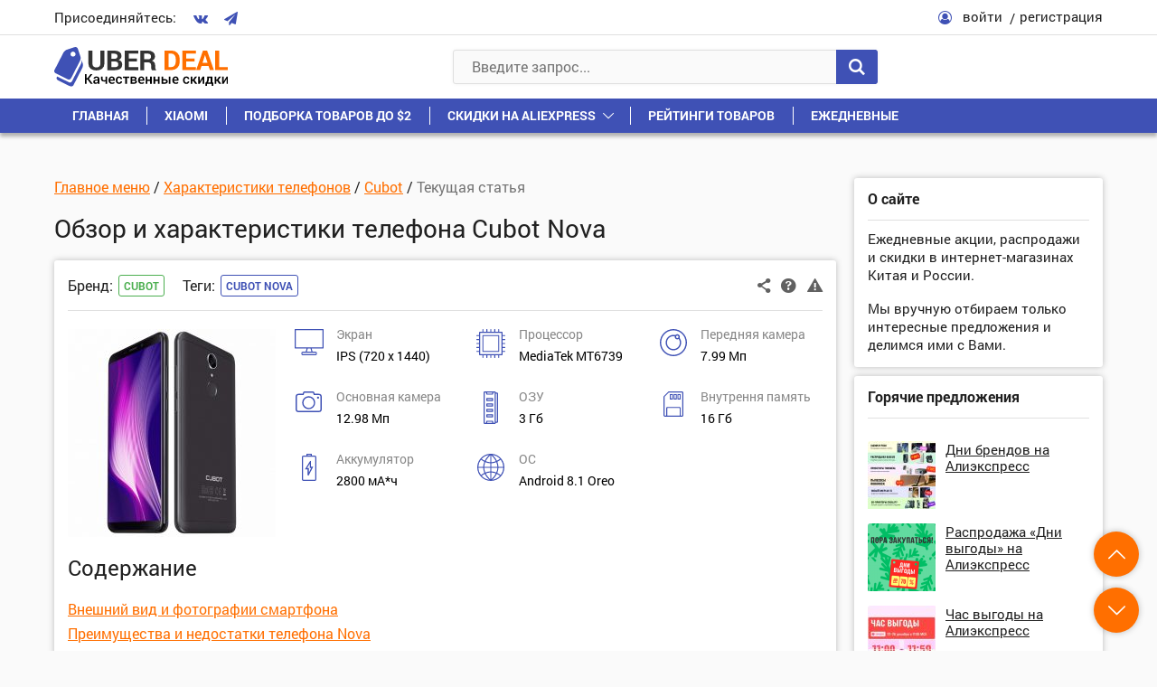

--- FILE ---
content_type: text/html; charset=UTF-8
request_url: https://uberdeal.ru/8863-telefon-cubot-nova-harakteristiki-obzor
body_size: 38438
content:
<!DOCTYPE html>
<html lang="ru-RU" prefix="og: http://ogp.me/ns#">
<head>
    <meta charset="UTF-8">
    <meta name="viewport" content="width=device-width, initial-scale=1.0">
    <meta http-equiv="X-UA-Compatible" content="IE=edge">
	
        <style>
            @font-face {
                font-family: 'Fontello';
                src: url('https://uberdeal.ru/wp-content/themes/uberdeal/fonts/Fontello/Fontello.woff?ver=21') format('woff'), 
                url('https://uberdeal.ru/wp-content/themes/uberdeal/fonts/Fontello/Fontello.ttf?ver=21') format('truetype');
                font-style: normal;
                font-weight: normal;
                font-display: auto;
            }
            @font-face {
                font-family: 'RobotoBold';
                src: url('https://uberdeal.ru/wp-content/themes/uberdeal/fonts/RobotoBold/RobotoBold.woff') format('woff'), 
                url('https://uberdeal.ru/wp-content/themes/uberdeal/fonts/RobotoBold/RobotoBold.ttf') format('truetype');
                font-style: normal;
                font-weight: normal;
                font-display: auto;
            }
            @font-face {
                font-family: 'RobotoRegular';
                src: url('https://uberdeal.ru/wp-content/themes/uberdeal/fonts/RobotoRegular/RobotoRegular.woff') format('woff'), 
                url('https://uberdeal.ru/wp-content/themes/uberdeal/fonts/RobotoRegular/RobotoRegular.ttf') format('truetype');
                font-style: normal;
                font-weight: normal;
                font-display: auto;
            }
        </style>


<title>Cubot Nova технические характеристики, обзор преимуществ и недостатков телефона</title><link rel="stylesheet" href="https://uberdeal.ru/wp-content/cache/min/1/e35fd07786eedf9dfec75bc7c26aac59.css" data-minify="1" />
<meta name="description" content="Полная спецификация телефона Cubot Nova, который имеет 3 Мб. оперативной памяти и собран на процессоре MediaTek MT6739"/>
<link rel="canonical" href="https://uberdeal.ru/8863-telefon-cubot-nova-harakteristiki-obzor" />
<meta property="og:locale" content="ru_RU" />
<meta property="og:type" content="article" />
<meta property="og:title" content="Cubot Nova технические характеристики, обзор преимуществ и недостатков телефона" />
<meta property="og:description" content="Полная спецификация телефона Cubot Nova, который имеет 3 Мб. оперативной памяти и собран на процессоре MediaTek MT6739" />
<meta property="og:url" content="https://uberdeal.ru/8863-telefon-cubot-nova-harakteristiki-obzor" />
<meta property="og:site_name" content="UberDeal.ru - экономим вместе" />
<meta property="article:tag" content="Cubot Nova" />
<meta property="article:section" content="Cubot" />
<meta property="article:x-date" content="1563115200" />
<meta property="article:x-uid" content="support" />
<meta property="og:image" content="https://uberdeal.ru/wp-content/uploads/2019/11/1573313041_post_8863_thumbnail.jpeg" />
<!-- / Yoast WordPress SEO plugin. -->












<style id='rocket-lazyload-inline-css' type='text/css'>
.rll-youtube-player{position:relative;padding-bottom:56.23%;height:0;overflow:hidden;max-width:100%;}.rll-youtube-player iframe{position:absolute;top:0;left:0;width:100%;height:100%;z-index:100;background:0 0}.rll-youtube-player img{bottom:0;display:block;left:0;margin:auto;max-width:100%;width:100%;position:absolute;right:0;top:0;border:none;height:auto;cursor:pointer;-webkit-transition:.4s all;-moz-transition:.4s all;transition:.4s all}.rll-youtube-player img:hover{-webkit-filter:brightness(75%)}.rll-youtube-player .play{height:72px;width:72px;left:50%;top:50%;margin-left:-36px;margin-top:-36px;position:absolute;background:url(https://uberdeal.ru/wp-content/plugins/wp-rocket/assets/img/youtube.png) no-repeat;cursor:pointer}
</style>
<script type='text/javascript'>
/* <![CDATA[ */
var Rcl = {"ajaxurl":"https:\/\/uberdeal.ru\/wp-admin\/admin-ajax.php","wpurl":"https:\/\/uberdeal.ru","rcl_url":"https:\/\/uberdeal.ru\/wp-content\/plugins\/wp-recall\/","user_ID":"0","nonce":"2245ccb6ae","local":{"save":"\u0421\u043e\u0445\u0440\u0430\u043d\u0438\u0442\u044c","close":"\u0417\u0430\u043a\u0440\u044b\u0442\u044c","wait":"\u041f\u043e\u0434\u043e\u0436\u0434\u0438\u0442\u0435","preview":"\u041f\u0440\u0435\u0434\u043f\u0440\u043e\u0441\u043c\u043e\u0442\u0440","error":"\u041e\u0448\u0438\u0431\u043a\u0430","loading":"\u0417\u0430\u0433\u0440\u0443\u0437\u043a\u0430","upload":"\u0417\u0430\u0433\u0440\u0443\u0437\u0438\u0442\u044c","requared_fields_empty":"\u0417\u0430\u043f\u043e\u043b\u043d\u0438\u0442\u0435 \u0432\u0441\u0435 \u043e\u0431\u044f\u0437\u0430\u0442\u0435\u043b\u044c\u043d\u044b\u0435 \u043f\u043e\u043b\u044f","no_repeat_pass":"\u041f\u043e\u0432\u0442\u043e\u0440 \u043f\u0430\u0440\u043e\u043b\u044f \u043d\u0435 \u0432\u0435\u0440\u043d\u044b\u0439!"},"mobile":"0","https":"1","slider":"''","post_ID":"8863","office_ID":"0"};
/* ]]> */
</script>
<script type='text/javascript' src='https://uberdeal.ru/wp-includes/js/jquery/jquery.js?ver=1.12.4'></script>




<script type='text/javascript'><!--// <![CDATA[
    (function(w,d,f,u,s,t){w[f]=w[f]||function()
    {w[f].m=w[f].m||{};w[f].z=w[f].z||[];w[f].h=w[f].h||{}
    w[f].v=w[f].v||['func='+f];switch(arguments[0])
    {case'mapZone':w[f].m[arguments[1]]=(arguments[2]||0);break;case'addZone':if(w[f].m.hasOwnProperty(arguments[1])&&(w[f].m[arguments[1]]!==0))
    {d.write('<div class="zone'+f+w[f].m[arguments[1]]+'"></div>');w[f].z.push(w[f].m[arguments[1]]);};break;case'addVar':w[f].v.push(arguments[1]+'='+escape(arguments[2]||''));break;case'display':var fired=w[f].h['fired']||0;if(fired==1)
    {break;}
    if(w[f].z.length==0)
    {break;}
    w[f].h['fired']=1;w[f].v.push('zones='+escape(w[f].z.join('|')));if(w.location)
    {w[f].v.push('loc='+escape(w.location));};if(d.referrer)
    {w[f].v.push('referer='+escape(d.referrer));};if(d.charset)
    {w[f].v.push('charset='+escape(d.charset));}
    else
    {if(d.characterSet)
    {w[f].v.push('charset='+escape(d.characterSet));}};w[f].v.push('_rnd='+Math.floor(Math.random()*99999999));t=d.getElementsByTagName("script")[0];s=d.createElement("script");s.src=u+'?'+w[f].v.join('&');s.type="text/javascript";s.async=true;t.parentNode.insertBefore(s,t);break;case'autoDisplay':d.addEventListener("DOMContentLoaded",function(){w[f]('display');return true;},false);break;default:break;}};})(window,document,'_oxbnc','//ox.bncounter.com/delivery/oxbnc.php');

_oxbnc('mapZone','InText-1','162');
_oxbnc('mapZone','SpareParts','163');
_oxbnc('mapZone','InsideTable','167');
_oxbnc('addVar','post_id','8863');
_oxbnc('addVar','screen_width',jQuery(window).width());
// ]]> --></script>
<link rel="icon" href="https://uberdeal.ru/wp-content/uploads/2019/06/cropped-favicon3-1-32x32.jpg" sizes="32x32" />
<link rel="icon" href="https://uberdeal.ru/wp-content/uploads/2019/06/cropped-favicon3-1-192x192.jpg" sizes="192x192" />
<link rel="apple-touch-icon-precomposed" href="https://uberdeal.ru/wp-content/uploads/2019/06/cropped-favicon3-1-180x180.jpg" />
<meta name="msapplication-TileImage" content="https://uberdeal.ru/wp-content/uploads/2019/06/cropped-favicon3-1-270x270.jpg" />
<style>a.recall-button,span.recall-button,.recall-button.rcl-upload-button,input[type="submit"].recall-button,input[type="submit"] .recall-button,input[type="button"].recall-button,input[type="button"] .recall-button,a.recall-button:hover,.recall-button.rcl-upload-button:hover,input[type="submit"].recall-button:hover,input[type="submit"] .recall-button:hover,input[type="button"].recall-button:hover,input[type="button"] .recall-button:hover{background: rgb(63, 81, 181);}a.recall-button.active,a.recall-button.active:hover,a.recall-button.filter-active,a.recall-button.filter-active:hover,a.data-filter.filter-active,a.data-filter.filter-active:hover{background: rgba(63, 81, 181, 0.4);}.rcl_preloader i{color: rgb(63, 81, 181);}div.status-user-rcl::before{border-color: transparent transparent transparent rgb(63, 81, 181);}.userlist.rows-list div.status-user-rcl::before{border-color: rgb(63, 81, 181) transparent transparent;}.ballun-status div.status-user-rcl{border: 1px solid rgb(63, 81, 181);}.rcl-field-input input[type="checkbox"]:checked + label.block-label::before,.rcl-field-input input[type="radio"]:checked + label.block-label::before{background: rgb(63, 81, 181);}.wp-social-login-provider-list{padding: 0px;padding-top: 6px;padding-bottom: 6px;display: flex;}.wp-social-login-provider-list a{margin-right: 4px;}</style><noscript><style id="rocket-lazyload-nojs-css">.rll-youtube-player, [data-lazy-src]{display:none !important;}</style></noscript></head>

<body class="post-template-default single single-post postid-8863 single-format-standard">
<div class="wrapper">

	<header class="header">
		<div class="header__1">
			<div class="container header__1-container">
				<div class="socials header__socials">
					<div class="socials__text">Присоединяйтесь:</div>
					<div class="socials__list">
                                                    <a href="https://vk.com/uberdeal" class="socials__link">
                                <i class="icon-vkontakte"></i>
                            </a>
                        
                        
                                                    <a href="https://tgclick.com/uberdeal" class="socials__link">
                                <i class="icon-paper-plane"></i>
                            </a>
                        
                        
                        
					</div>
				</div>

									<div class="header__user">
						<div class="header__user-icon">
							<i class="icon-user-circle-o"></i>
						</div>
						<div class="header__user-links">
							<span class="link link_black header__user-link rcl-login">войти</span>
							<span class="link link_black header__user-link rcl-register">регистрация</span>
						</div>
					</div>
							</div>
		</div>

		<div class="header__main">
			<div class="header__2">
				<div class="container header__2-container">
					
                    <div class="header__actions">
                        <button class="header__action header__menu-toggle">
                            <span class="header__action-icon">
                                <i class="icon-menu"></i>
                            </span>
                        </button>
                        
						<a href="https://uberdeal.ru/" title="UberDeal.ru &#8212; экономим вместе" class="header__logo" rel="home">
							<img class="img-responsive" src="data:image/svg+xml,%3Csvg%20xmlns='http://www.w3.org/2000/svg'%20viewBox='0%200%200%200'%3E%3C/svg%3E" alt="alt" data-lazy-src="https://uberdeal.ru/wp-content/themes/uberdeal/img/logo.svg"><noscript><img class="img-responsive" src="https://uberdeal.ru/wp-content/themes/uberdeal/img/logo.svg" alt="alt"></noscript>
						</a>
    				</div>
                    
					<div class="header__search">
						
<form role="search" method="get" id="searchform" action="https://uberdeal.ru/" class="header__search-value" >
	<input type="text" class="input header__search-input" value=""  autocomplete="off" name="s" id="s" placeholder="Введите запрос..." required/>
	<button type="submit" class="button header__search-button">
		<i class="icon-search"></i>
	</button>
</form>
<div class="header__search-results">
	<div class="scrollbar-outer">
		<div class="header__search-content">

		</div>
	</div>
</div>
					</div>
					<div class="header__actions">
						<button class="header__action header__search-toggle">
							<span class="header__action-icon">
								<i class="icon-search"></i>
							</span>
						</button>
					</div>					
				</div>
			</div>
			<nav class="header__menu">
				<div class="container">
					<div class="header__menu-start">
						<button class="header__menu-close">
							<i class="icon-cancel"></i>
						</button>
					</div>
					<div class="header__menu-middle"></div>
					<ul id="menu-verhnee-menyu" class="header__menu-list"><li id="menu-item-74" class=" menu-item menu-item-type-custom menu-item-object-custom menu-item-home"><a class="header__menu-link"  href="https://uberdeal.ru/">Главная</a></li>
<li id="menu-item-3197" class=" menu-item menu-item-type-custom menu-item-object-custom"><a class="header__menu-link"  href="https://uberdeal.ru/brand/xiaomi">Xiaomi</a></li>
<li id="menu-item-3199" class=" menu-item menu-item-type-custom menu-item-object-custom"><a class="header__menu-link"  href="https://uberdeal.ru/category/podborka-tovarov-do-2">Подборка товаров до $2</a></li>
<li id="menu-item-12" class=" menu-item menu-item-type-custom menu-item-object-custom menu-item-has-children"><div class="header__menu-top"><a class="header__menu-link" href="https://uberdeal.ru/shop/aliexpress">Скидки на AliExpress</a>
<button class='header__menu-toggle-children'></button></div><ul class='sub-menu'>
<li id="menu-item-3196" class=" menu-item menu-item-type-custom menu-item-object-custom"><a class="header__menu-link"  href="https://uberdeal.ru/shop/banggood">Скидки в BangGood</a></li>
<li id="menu-item-11" class=" menu-item menu-item-type-custom menu-item-object-custom"><a class="header__menu-link"  href="https://uberdeal.ru/shop/jd">Скидки в JD</a></li>
<li id="menu-item-3200" class=" menu-item menu-item-type-custom menu-item-object-custom"><a class="header__menu-link"  href="https://uberdeal.ru/shop/gearbest">Скидки в GearBest</a></li>
<li id="menu-item-3201" class=" menu-item menu-item-type-custom menu-item-object-custom"><a class="header__menu-link"  href="https://uberdeal.ru/shop/mvideo">Скидки в МВидео</a></li>
<li id="menu-item-15403" class=" menu-item menu-item-type-custom menu-item-object-custom"><a class="header__menu-link"  href="https://uberdeal.ru/shop/eldorado">Скидки в Эльдорадо</a></li>
<li id="menu-item-3202" class=" menu-item menu-item-type-custom menu-item-object-custom"><a class="header__menu-link"  href="https://uberdeal.ru/category/igry-i-soft-razvlecheniya">Игры и софт, развлечения</a></li>
<li id="menu-item-3203" class=" menu-item menu-item-type-custom menu-item-object-custom"><a class="header__menu-link"  href="https://uberdeal.ru/shop/beru">Скидки в Беру</a></li>
</ul>
</li>
<li id="menu-item-15402" class=" menu-item menu-item-type-taxonomy menu-item-object-category"><a class="header__menu-link"  href="https://uberdeal.ru/category/reiting">Рейтинги товаров</a></li>
<li id="menu-item-5129" class=" menu-item menu-item-type-custom menu-item-object-custom"><a class="header__menu-link"  href="https://uberdeal.ru/category/ezhednevnye-skidki">Ежедневные</a></li>
</ul>				</div>
			</nav>
		</div>
	</header>


<div class="content">
    <div class="container">
        <div class="content__row">
            <div class="content__col-1">
                <main class="article-single">

                                            <div class="breadcrumbs block__categories-list" itemscope itemtype="http://schema.org/BreadcrumbList"><span itemprop="itemListElement" itemscope itemtype="http://schema.org/ListItem" class="breadcrumb-item"><a class="breadcrumb-item-content" itemscope="" itemtype="http://schema.org/Thing" itemprop="item" itemid="https://uberdeal.ru" href="https://uberdeal.ru"><span itemprop="name">Главное меню</span></a><meta itemprop="position" content="0" /></span> / <span itemprop="itemListElement" itemscope itemtype="http://schema.org/ListItem" class="breadcrumb-item"><a class="breadcrumb-item-content" itemscope="" itemtype="http://schema.org/Thing" itemprop="item" itemid="https://uberdeal.ru/category/harakteristiki-telefonov" href="https://uberdeal.ru/category/harakteristiki-telefonov"><span itemprop="name">Характеристики телефонов</span></a><meta itemprop="position" content="1" /></span> / <span itemprop="itemListElement" itemscope itemtype="http://schema.org/ListItem" class="breadcrumb-item"><a class="breadcrumb-item-content" itemscope="" itemtype="http://schema.org/Thing" itemprop="item" itemid="https://uberdeal.ru/category/harakteristiki-telefonov/cubot" href="https://uberdeal.ru/category/harakteristiki-telefonov/cubot"><span itemprop="name">Cubot</span></a><meta itemprop="position" content="2" /></span> / <span itemprop="itemListElement" itemscope itemtype="http://schema.org/ListItem" class="breadcrumb-item breadcrumb-item-last"><span class="breadcrumb-item-content" itemscope="" itemtype="http://schema.org/Thing" itemprop="item" itemid="https://uberdeal.ru/8863-telefon-cubot-nova-harakteristiki-obzor" itemprop="item">
                                        <span itemprop="name">Текущая статья</span>
                                    </span><meta itemprop="position" content="3" /></span></div>                    
                    <h1 class="title1 content__title content__title_small">
                        Обзор и характеристики телефона Cubot Nova                    </h1>
                
                                    
                    <div id="post-8863" data-post-id="8863" class="block article">
    
    <!-- Заголовок статьи -->    
    <div class="block__start">

    
    <div class="block__start-row">
 
        
        <div class="action1 block__action1">
            <span class="action1__unit open-popup-share" title="Поделиться"
               data-element-url="https://uberdeal.ru/8863-telefon-cubot-nova-harakteristiki-obzor"
               data-element-title="Обзор и характеристики телефона Cubot Nova">
                <i class="icon-share-1"></i>
            </span>

            <a href="#help_8863" class="action1__unit open-popup help_icon_block_8863" title="Помощь по магазину">
                <i class="icon-help-circled"></i>
            </a>
        
            <span class="action1__unit rcl-login" title="Сообщить о проблеме"
               data-item-id="8863"
               data-item-page="https://uberdeal.ru/8863-telefon-cubot-nova-harakteristiki-obzor"
               data-report-type="article">
                <i class="icon-attention-1"></i>
            </span>
        </div>

        <div class="block__tags-container">
                        <div class="block__tags"><div class="block__tags-title">Бренд:</div><div class="block__tags-box"><div class="tags tags_brands"><a href="https://uberdeal.ru/brand/cubot">CUBOT</a></div></div></div>                            <div class="block__tags">
                    <div class="block__tags-title">Теги:</div>
                    <div class="block__tags-box">
                        <div class="tags"><a href="https://uberdeal.ru/id/cubot-nova" rel="tag">Cubot Nova</a></div> 
                    </div>
                </div>
                    </div>
    </div>
</div>
<div class="hidden">
    </div>      
          
    <!-- Тело статьи -->
    <div class="block__content article__content">                 
                                                    <a href="https://uberdeal.ru/wp-content/uploads/2019/11/1573313041_post_8863_thumbnail.jpeg" class="article__images open-popup">
                    <img src="data:image/svg+xml,%3Csvg%20xmlns='http://www.w3.org/2000/svg'%20viewBox='0%200%200%200'%3E%3C/svg%3E" alt="" class="img-responsive" data-lazy-src="https://uberdeal.ru/wp-content/uploads/2019/11/1573313041_post_8863_thumbnail-230x230.jpeg"><noscript><img src="https://uberdeal.ru/wp-content/uploads/2019/11/1573313041_post_8863_thumbnail-230x230.jpeg" alt="" class="img-responsive"></noscript>
                </a>
                    
                    <div class="article__text article__content-has-image-yes">
                <div class="features-short"><div class="features-short__row"><div class='features-short__col'>
                        <div class='features-short__icon'><svg xmlns="http://www.w3.org/2000/svg" viewBox="0 0 32 29" width="32" height="29"><path d="M16.12 26.28a1034.664 1034.664 0 0 0-6.667.01l-.447.006-.122.002c-.029.001-.06.005-.039.002-.105.02-.16.061-.21.173-.049.112-.077.3-.077.568 0 .195.008.327.025.417.018.09.043.138.086.19v.002l.103.132H23.22l.103-.132a.634.634 0 0 0 .085-.235 2.031 2.031 0 0 0 0-.762.631.631 0 0 0-.083-.23l-.002-.005-.103-.132-7.098-.006h-.002zm-.105-4.747c-.441-.003-.85 0-1.147.006a9.922 9.922 0 0 0-.423.02c-.01.028-.02.066-.035.114l-.122.416a182.707 182.707 0 0 0-.693 2.461l-.113.415c-.008.027-.01.043-.015.064l.09.006c.134.006.33.012.57.016.48.009 1.144.013 1.876.013h2.533l-.019-.077-.002-.002a19.38 19.38 0 0 0-.163-.615c-.092-.335-.214-.77-.344-1.226l-.03-.11-.424-1.479-1.539-.019v-.002zM1.231 1.191v19.143h29.532V1.192H1.231zM15.996.004h.002c7.7 0 11.591 0 13.575.018.992.009 1.507.022 1.788.042.14.01.22.022.281.04a.31.31 0 0 1 .128.071.792.792 0 0 1 .2.344c.006.024.003.025.004.038l.002.05.004.175.006.629c.004.538.008 1.304.01 2.244.003 1.88.004 4.45 0 7.257-.01 4.966-.017 7.519-.037 8.851-.01.666-.023 1.027-.042 1.236-.01.104-.02.17-.035.223a.327.327 0 0 1-.062.116l-.163.185H25.12c-2.854 0-4.473.002-5.372.017-.45.008-.722.02-.872.033-.043.004-.054.008-.077.012l.019.066.095.333.287 1.013v.002l.495 1.763.084.303h1.685c.942.004 1.461.011 1.812.064.352.052.54.157.767.33v.001c.208.163.35.335.431.584.08.25.103.567.103 1.04 0 .4 0 .607-.03.768s-.094.265-.195.417h-.004v.002a1.73 1.73 0 0 1-.621.524v.002l-.406.207H8.674l-.406-.207v-.002a1.726 1.726 0 0 1-.621-.524l-.002-.002c-.102-.152-.166-.255-.196-.42-.03-.167-.031-.386-.031-.813 0-.428 0-.65.03-.815.03-.166.095-.269.197-.421v-.002h.002a2.12 2.12 0 0 1 .553-.508h.004c.155-.09.27-.146.555-.171.284-.025.75-.03 1.663-.04l1.782-.02.482-1.686a90.648 90.648 0 0 0 .456-1.686c.01-.042.02-.073.025-.1a.734.734 0 0 0-.099-.014 13.38 13.38 0 0 0-.862-.033 404.84 404.84 0 0 0-5.37-.017H.343L.18 21.34l-.002-.002a.33.33 0 0 1-.06-.116 1.191 1.191 0 0 1-.037-.223 18.76 18.76 0 0 1-.043-1.236c-.02-1.332-.026-3.885-.037-8.851-.003-2.806-.004-5.375 0-7.255A481.476 481.476 0 0 1 .015.783L.02.608l.002-.05C.022.543.02.545.025.52V.519A.807.807 0 0 1 .227.175.3.3 0 0 1 .353.103C.414.086.496.075.637.065c.28-.02.795-.034 1.787-.043C4.408.004 8.3.004 15.997.004z"></path></svg></div>
                        <div class='features-short__text'>
                            <div class='features-short__title'>Экран</div>
                            IPS (720 x 1440)
                        </div>
                    </div><div class='features-short__col'>
                        <div class='features-short__icon'><svg xmlns="http://www.w3.org/2000/svg" viewBox="0 0 32 32" width="32" height="32"><path d="M24.755 6.649H7.247a.602.602 0 0 0-.602.601v17.508c0 .333.27.602.602.602h2.462a.602.602 0 0 0 0-1.203H7.85V7.852h16.304v1.035a.602.602 0 0 0 1.203 0V7.25a.601.601 0 0 0-.601-.601zm0 3.642a.602.602 0 0 0-.602.601v13.265h-12.44a.602.602 0 0 0 0 1.203h13.041c.333 0 .602-.27.602-.602V10.892a.602.602 0 0 0-.602-.601zm.601 14.467V7.25a.602.602 0 0 0-.601-.601H7.247a.602.602 0 0 0-.602.601v2.463a.602.602 0 0 0 1.203 0V7.852h16.305v16.305h-1.035a.602.602 0 0 0 0 1.203h1.637c.332 0 .601-.27.601-.602zm-3.642 0a.602.602 0 0 0-.601-.601H7.848v-12.44a.602.602 0 0 0-1.203 0v13.042c0 .332.27.601.602.601h13.866c.332 0 .602-.27.602-.601zm10.287-13.125a.602.602 0 0 0-.602-.602h-2.465V7.863H31.4a.602.602 0 0 0 0-1.203h-2.465V3.672a.602.602 0 0 0-.601-.601h-2.988V.606a.602.602 0 0 0-1.203 0V3.07h-3.168V.606a.602.602 0 0 0-1.203 0V3.07h-3.169V.606a.602.602 0 0 0-1.203 0V3.07h-3.168V.606a.602.602 0 0 0-1.203 0V3.07h-3.17V.606a.602.602 0 0 0-1.203 0V3.07H3.669a.602.602 0 0 0-.602.601V6.66H.602a.602.602 0 0 0 0 1.204h2.465v3.168H.602a.602.602 0 0 0 0 1.203h2.465v3.169H.602a.602.602 0 0 0 0 1.203h2.465v3.168H.602a.602.602 0 0 0 0 1.203h2.465v3.169H.602a.602.602 0 0 0 0 1.203h2.465v2.987c0 .332.27.602.602.602h2.987v2.464a.602.602 0 0 0 1.203 0v-2.464h3.168v2.464a.602.602 0 0 0 1.203 0v-2.464h3.17v2.464a.602.602 0 0 0 1.203 0v-2.464h3.168v2.464a.602.602 0 0 0 1.203 0v-2.464h3.169v2.464a.602.602 0 0 0 1.203 0v-2.464h2.987c.332 0 .602-.27.602-.602V25.35H31.4a.602.602 0 0 0 0-1.203h-2.465v-3.169H31.4a.602.602 0 0 0 0-1.203h-2.465v-3.168H31.4a.602.602 0 0 0 0-1.203h-2.465v-3.169H31.4a.602.602 0 0 0 .602-.601zm-4.27 16.102H4.27V4.274h23.46v23.46z"></path></svg></div>
                        <div class='features-short__text'>
                            <div class='features-short__title'>Процессор</div>
                            MediaTek MT6739
                        </div>
                    </div><div class='features-short__col'>
                        <div class='features-short__icon'><svg xmlns="http://www.w3.org/2000/svg" viewBox="0 0 30 30" width="30" height="30"><path d="M19.284 11.44c-1.575 0-2.857-1.282-2.857-2.858s1.282-2.857 2.857-2.857 2.858 1.282 2.858 2.857-1.282 2.858-2.858 2.858zm0-4.286a1.43 1.43 0 0 0 0 2.857 1.43 1.43 0 0 0 0-2.857zM15 23.582c-4.727 0-8.572-3.845-8.572-8.571S10.272 6.439 15 6.439c.899 0 1.785.14 2.635.415l-.44 1.359a7.128 7.128 0 0 0-2.196-.345c-3.938 0-7.143 3.204-7.143 7.143s3.205 7.143 7.143 7.143 7.143-3.205 7.143-7.143c0-1.76-.583-3.308-1.733-4.599l1.068-.95c1.39 1.561 2.094 3.427 2.094 5.549 0 4.726-3.845 8.571-8.572 8.571zm0 6.429c-8.271 0-15-6.729-15-15s6.729-15 15-15 15 6.728 15 15-6.73 15-15 15zm0-28.572c-7.484 0-13.572 6.088-13.572 13.572S7.515 28.582 15 28.582s13.57-6.087 13.57-13.571S22.482 1.439 15 1.439z"></path></svg></div>
                        <div class='features-short__text'>
                            <div class='features-short__title'>Передняя камера</div>
                            7.99 Мп
                        </div>
                    </div><div class='features-short__col'>
                        <div class='features-short__icon'><svg xmlns="http://www.w3.org/2000/svg" viewBox="0 0 29 23" width="29" height="23"><path d="M9.97 0c-.85 0-1.575.583-1.751 1.38l.002-.011-.362 1.226H3.465A3.471 3.471 0 0 0 0 6.063v13.468A3.471 3.471 0 0 0 3.465 23h22.14l.009-.01A3.468 3.468 0 0 0 29 19.53V6.063a3.473 3.473 0 0 0-3.465-3.47h-4.413l-.327-1.167-.01-.042v-.002A1.815 1.815 0 0 0 19.03-.001H9.97zm0 1.403h9.059a.41.41 0 0 1 .394.319v.004l.636 2.273h5.475c1.14 0 2.063.924 2.063 2.064v13.468c0 1.14-.923 2.065-2.063 2.065H3.465a2.064 2.064 0 0 1-2.062-2.065V6.063C1.403 4.923 2.326 4 3.465 4h5.438l.673-2.271v-.006a.398.398 0 0 1 .394-.319zm4.531 3.906c-3.95 0-7.166 3.218-7.166 7.172 0 3.954 3.217 7.174 7.166 7.174 3.95 0 7.163-3.221 7.163-7.174 0-3.953-3.214-7.172-7.163-7.172zm10.32.448a1.17 1.17 0 0 0-1.17 1.168c0 .644.525 1.17 1.17 1.17a1.17 1.17 0 0 0 1.167-1.17 1.17 1.17 0 0 0-1.168-1.168zm-10.32.956a5.769 5.769 0 0 1 5.761 5.768c0 3.182-2.582 5.77-5.76 5.77a5.773 5.773 0 0 1-5.765-5.77A5.771 5.771 0 0 1 14.5 6.713z"></path></svg></div>
                        <div class='features-short__text'>
                            <div class='features-short__title'>Основная камера</div>
                            12.98 Мп
                        </div>
                    </div><div class='features-short__col'>
                        <div class='features-short__icon'><svg xmlns="http://www.w3.org/2000/svg" viewBox="0 0 16 36" width="16" height="36"><path d="M9.846 19.198H3.692a.608.608 0 0 0-.615.6v2.4c0 .331.276.6.615.6h6.154c.34 0 .616-.269.616-.6v-2.4c0-.332-.276-.6-.616-.6zm-.615 2.4H4.308v-1.2H9.23zm.615 3.6H3.692a.608.608 0 0 0-.615.6v2.4c0 .331.276.6.615.6h6.154c.34 0 .616-.269.616-.6v-2.4c0-.332-.276-.6-.616-.6zm-.615 2.4H4.308v-1.2H9.23zm.615-14.4H3.692a.608.608 0 0 0-.615.6v2.4c0 .331.276.6.615.6h6.154c.34 0 .616-.269.616-.6v-2.4c0-.332-.276-.6-.616-.6zm-.615 2.4H4.308v-1.2H9.23zm.615-8.4H3.692a.608.608 0 0 0-.615.6v2.4c0 .331.276.6.615.6h6.154c.34 0 .616-.269.616-.6v-2.4c0-.332-.276-.6-.616-.6zm-.615 2.4H4.308v-1.2H9.23zm5.538-8.4h-1.23c0-.663-.552-1.2-1.231-1.2H1.23C.55-.002 0 .535 0 1.198v33.6c0 .662.55 1.2 1.23 1.2h11.077c.68 0 1.23-.538 1.23-1.2h1.231c.68 0 1.231-.538 1.231-1.2v-31.2c0-.663-.55-1.2-1.23-1.2zm-5.095 0l-.308 1.2H4.173l-.308-1.2zm-5.809 33.6l.308-1.2h5.193l.307 1.2zm7.077 0l-.499-1.946a.613.613 0 0 0-.597-.454H3.692a.613.613 0 0 0-.597.454l-.499 1.946H1.231v-33.6h1.365l.5 1.946a.613.613 0 0 0 .596.454h6.154a.613.613 0 0 0 .597-.454l.5-1.946h1.365v33.6zm2.597-1.2v-31.2h1.23v31.2z"></path></svg></div>
                        <div class='features-short__text'>
                            <div class='features-short__title'>ОЗУ</div>
                            3 Гб
                        </div>
                    </div><div class='features-short__col'>
                        <div class='features-short__icon'><svg xmlns="http://www.w3.org/2000/svg" viewBox="0 0 22 28" width="22" height="28"><path d="M6.201-.029c-.417 0-.811.166-1.107.464L.472 5.102c-.296.299-.46.697-.46 1.12v20.165c0 .872.704 1.583 1.567 1.583h18.867c.863 0 1.566-.711 1.566-1.583V1.553c0-.866-.695-1.57-1.551-1.58l-.015-.002H6.2zm0 1.187h14.245c.216 0 .39.177.39.396v24.832a.393.393 0 0 1-.39.396h-1.371v-8.065a1.58 1.58 0 0 0-1.568-1.584H4.517a1.58 1.58 0 0 0-1.567 1.584v8.065H1.58a.391.391 0 0 1-.391-.394V6.222c0-.106.041-.204.116-.28l4.622-4.667a.379.379 0 0 1 .275-.116zm1.27 1.773a.592.592 0 0 0-.588.593V8.4c0 .326.264.595.588.595h2.5a.594.594 0 0 0 .588-.595V3.524a.592.592 0 0 0-.589-.593H7.471zm4.259 0a.592.592 0 0 0-.589.593V8.4c0 .326.265.595.589.595h2.498a.594.594 0 0 0 .589-.595V3.524a.592.592 0 0 0-.589-.593H11.73zm4.258 0a.592.592 0 0 0-.588.593V8.4c0 .326.264.595.588.595h2.499a.594.594 0 0 0 .588-.595V3.524a.592.592 0 0 0-.588-.593h-2.499zM8.06 4.117h1.324v3.69H8.06v-3.69zm4.258 0h1.322v3.69h-1.322v-3.69zm4.258 0H17.9v3.69h-1.323v-3.69zM4.517 18.321h12.99c.216 0 .391.177.391.396v8.065H4.127v-8.065c0-.219.174-.396.39-.396z"></path></svg></div>
                        <div class='features-short__text'>
                            <div class='features-short__title'>Внутрення память</div>
                            16 Гб
                        </div>
                    </div><div class='features-short__col'>
                        <div class='features-short__icon'><svg xmlns="http://www.w3.org/2000/svg" viewBox="0 0 16 30" width="16" height="30"><path d="M9.958 8.625a.522.522 0 0 0-.297-.499l-.383-.158-.242.302-5.358 8.717h2.844l.001 6.378a.527.527 0 0 0 .285.497l.39.173.248-.314 4.795-9.21H9.958V8.626zm.66 6.877l-3.113 5.992-.001-5.497H5.44l3.535-5.756v5.26h1.643zm3.529-13.366h-3.208V.156H5.05v1.98H1.842c-.937 0-1.7.77-1.7 1.715v24.292a1.71 1.71 0 0 0 1.7 1.715h12.304a1.71 1.71 0 0 0 1.701-1.715V3.851a1.71 1.71 0 0 0-1.7-1.715zm-8.115-.99h3.926v.99H6.032v-.99zm8.833 26.997c0 .4-.322.725-.718.725H1.842a.722.722 0 0 1-.718-.725V3.851c0-.4.322-.725.718-.725h12.305c.396 0 .718.325.718.725v24.292zM4.902.007v1.98h-3.06A1.86 1.86 0 0 0-.006 3.85v24.292a1.86 1.86 0 0 0 1.848 1.864h12.304a1.86 1.86 0 0 0 1.848-1.864V3.85a1.86 1.86 0 0 0-1.848-1.864h-3.06V.007H4.901zm.295.297h5.594v1.98h3.355a1.56 1.56 0 0 1 1.553 1.567v24.292a1.56 1.56 0 0 1-1.553 1.566H1.842A1.56 1.56 0 0 1 .29 28.143V3.85a1.56 1.56 0 0 1 1.553-1.566h3.355V.305zm.686.693v1.288h4.222V.997H5.883zm.296.298h3.63v.692H6.18v-.692zM1.842 2.977a.873.873 0 0 0-.866.874v24.292c0 .48.39.874.866.874h12.304a.873.873 0 0 0 .866-.874V3.85c0-.48-.39-.874-.866-.874H1.842zm0 .298h12.304c.316 0 .571.256.571.576v24.292a.573.573 0 0 1-.571.576H1.842a.573.573 0 0 1-.57-.576V3.85c0-.32.254-.576.57-.576zm7.39 4.514l-.317.395-5.503 8.952h2.962l.001 6.23.001-.01a.674.674 0 0 0 .365.638l.004.002.497.221.328-.416 4.915-9.438h-2.38V8.624v.008a.672.672 0 0 0-.381-.64L9.72 7.99l-.488-.201zm.09.359l.276.113c.14.066.22.206.213.357l-.001.003v6.039h2.187l-4.675 8.98-.168.214-.28-.124a.38.38 0 0 1-.204-.356V16.84H3.943l5.212-8.482.168-.21zm-.199 1.57l-3.947 6.427h2.18v5.35l.279.068 3.227-6.21H9.123V9.719zm-.295 1.045v4.888h1.547l-2.723 5.24v-5.043H5.704l3.123-5.085z"></path></svg></div>
                        <div class='features-short__text'>
                            <div class='features-short__title'>Аккумулятор</div>
                            2800 мА*ч
                        </div>
                    </div><div class='features-short__col'>
                        <div class='features-short__icon'><svg xmlns="http://www.w3.org/2000/svg" viewBox="0 0 30 30" width="30" height="30"><path d="M15.184.008h-.019c-.056-.001-.11-.005-.166-.005-8.271 0-15 6.73-15 15 0 8.271 6.729 15 15 15 8.27 0 15-6.729 15-15C30 6.794 23.37.108 15.183.009zm.402 10.477a16.213 16.213 0 0 0 5.523-1.209 14.98 14.98 0 0 1 1.137 5.14h-6.66v-3.931zm-1.173 3.932h-6.66a14.993 14.993 0 0 1 1.135-5.142 16.208 16.208 0 0 0 5.525 1.21v3.932zm-7.829 0H1.185a13.746 13.746 0 0 1 2.943-7.942A20.292 20.292 0 0 0 7.818 8.8a16.234 16.234 0 0 0-1.234 5.617zM6.58 15.59c.08 2.077.557 3.954 1.242 5.614a20.294 20.294 0 0 0-3.694 2.327 13.742 13.742 0 0 1-2.942-7.941h5.395zm1.174 0h6.659v3.932a16.184 16.184 0 0 0-5.497 1.198 15.005 15.005 0 0 1-1.162-5.13zm7.832 0h6.658a15.005 15.005 0 0 1-1.162 5.13 16.19 16.19 0 0 0-5.497-1.198V15.59zm7.832 0h5.395a13.747 13.747 0 0 1-2.942 7.942 20.304 20.304 0 0 0-3.697-2.33 16.294 16.294 0 0 0 1.244-5.612zm.002-1.173a16.28 16.28 0 0 0-1.221-5.625 20.272 20.272 0 0 0 3.672-2.317 13.742 13.742 0 0 1 2.942 7.941H23.42zm1.687-8.832A19.11 19.11 0 0 1 21.72 7.72c-1.46-2.994-3.537-5.18-4.924-6.424a13.812 13.812 0 0 1 8.31 4.288zm-4.482 2.624a15.055 15.055 0 0 1-5.039 1.104V1.81c1.248 1.072 3.5 3.285 5.039 6.398zm-6.212-6.4v7.503a15.043 15.043 0 0 1-5.04-1.106c1.539-3.116 3.792-5.327 5.04-6.397zm-1.196-.514a25.071 25.071 0 0 0-2.6 2.77A20.316 20.316 0 0 0 8.3 7.732a19.076 19.076 0 0 1-3.407-2.146 13.807 13.807 0 0 1 8.325-4.29zM4.891 24.422a19.11 19.11 0 0 1 3.412-2.148c1.486 3.022 3.603 5.216 5.009 6.451a13.818 13.818 0 0 1-8.421-4.303zm4.512-2.635a15.046 15.046 0 0 1 5.01-1.092v7.429c-1.24-1.064-3.47-3.255-5.009-6.337zm6.182 6.337v-7.429a15.05 15.05 0 0 1 5.008 1.092c-1.538 3.08-3.768 5.272-5.008 6.337zm1.116.599c1.376-1.22 3.497-3.417 4.99-6.45a19.124 19.124 0 0 1 3.415 2.15 13.804 13.804 0 0 1-8.405 4.3z"></path></svg></div>
                        <div class='features-short__text'>
                            <div class='features-short__title'>ОС</div>
                            Android 8.1 Oreo
                        </div>
                    </div></div></div>
<p><span id="more-8863"></span></p>
<!--noindex--><div id="toc_container" class="no_bullets"><p class="toc_title">Содержание</p><ul class="toc_list"><li><a href="#i">Внешний вид и фотографии смартфона</a></li><li><a href="#--Nova">Преимущества и недостатки телефона Nova</a></li><li><a href="#i-2">Подробные технические характеристики</a></li></ul></div><!--/noindex-->


    <div class="info">
        <div class="info__icon">
            <i class="icon-lamp">&nbsp;</i>
        </div>
        <div class="info__text"><a href="/" target="_blank">Внимание скидки!</a> На Али и в других магазинах сейчас есть хорошие скидки, вот несколько акций которые мы нашли сегодня.</div></div><p>✅ Дорогие друзья!</p>
<p>С наступающим 2026 годом Вас! </p>
<p>Примите наши искренние поздравления! Пускай в следующем году у Вас всё получится, сбудутся Ваши мечты и исполнятся все желания. Мы по-прежнему будем находить для Вас самые выгодные предложения, интересные акции и скидки от наших любимых магазинов.</p>
<p>В 2026-м желаем Вам достатка и выгодных покупок, здоровья и любви, веселья и счастья. Каждый день дарите радость себе и своим близким, и обязательно верьте в чудо! С наступающим!</p>
<p>P.S. А мы вернемся к Вам с новыми акциями и скидками в новом году, ведь уже 1 января начнется новая распродажа «Дни Выгоды».</p>
<p></p>
<hr/>Магазин: Алиэкспресс</p>
<p>🔸 Паяльник GVDA GD301 (72W, USB Type-C) от 
    <span class="properties__unit properties__unit_intext">
       <span class="properties__price">- 1 311 ₽</span>
    </span>. Цена указана при покупке через «Комбо» корзину.</p>
<p>Доставка из Китая ► <a><a href="https://s.uberdeal.ru/belt?erid=2SDnjeUwq5a">s.uberdeal.ru/belt?erid=2SDnje...</a></a></p>
<p>
    <span class="properties__unit properties__unit_intext">
       <span class="properties__voucher-unit" title="Нажмите, чтобы скопировать" data-clipboard-text="Реклама. ООО “АЛИБАБА.КОМ (РУ)”, ИНН 7703380158">Реклама. ООО “АЛИБАБА.КОМ (РУ)”, ИНН 7703380158</span>
    </span></p>
<hr/>Магазин: Алиэкспресс</p>
<p>🔸 Беспроводная колонка Edifier HECATE G200 за 
    <span class="properties__unit properties__unit_intext">
       <span class="properties__price">- 1 167 ₽</span>
    </span>. Цена указана при покупке через «Комбо» корзину. </p>
<p>Доставка из Китая ► <a><a href="https://s.uberdeal.ru/belq?erid=2SDnjbuB4jA">s.uberdeal.ru/belq?erid=2SDnjb...</a></a></p>
<p>▫️ мощность 3Вт<br />
▫️ Bluetooth 5.3<br />
▫️ магнитное крепление, аккумулятор 500мАч, Type-C</p>
<p>
    <span class="properties__unit properties__unit_intext">
       <span class="properties__voucher-unit" title="Нажмите, чтобы скопировать" data-clipboard-text="Реклама. ООО “АЛИБАБА.КОМ (РУ)”, ИНН 7703380158">Реклама. ООО “АЛИБАБА.КОМ (РУ)”, ИНН 7703380158</span>
    </span></p>

    <div class="info info_important">
        <div class="info__icon">
            <i class="icon-important">&nbsp;</i>
        </div>
        <div class="info__text">Больше акций в нашем телеграм канале  <a rel="nofollow" target="_blank" href="https://go.uberdeal.ru/?r=https%3A%2F%2Ftgclick.com%2Fuberdeal&key=ud.ps" >@uberdeal</a></div>
    </div><hr/>
<script type='text/javascript'><!--// <![CDATA[
_oxbnc('addZone','SpareParts');
// ]]&gt; --></script>

<h2 id="i">Внешний вид и фотографии смартфона</h2>
<div class="image-blocks-holder image-blocks-id-1"><figure class="image-blocks">
<img loading="lazy" class="image image-blocks-item" alt="" title="" data-src="https://img.uberdeal.ru/get/cdn-files.kimovil.com/default/0002/42/thumb_141939_default_big.jpeg" src="https://img.uberdeal.ru/img-blocks/cdn-files.kimovil.com/default/0002/42/thumb_141939_default_big.jpeg" />
</figure>
<figure class="image-blocks">
<img loading="lazy" class="image image-blocks-item" alt="" title="" data-src="https://img.uberdeal.ru/get/cdn-files.kimovil.com/default/0002/42/thumb_141940_default_big.jpeg" src="https://img.uberdeal.ru/img-blocks/cdn-files.kimovil.com/default/0002/42/thumb_141940_default_big.jpeg" />
</figure>
<figure class="image-blocks">
<img loading="lazy" class="image image-blocks-item" alt="" title="" data-src="https://img.uberdeal.ru/get/cdn-files.kimovil.com/default/0002/42/thumb_141941_default_big.jpeg" src="https://img.uberdeal.ru/img-blocks/cdn-files.kimovil.com/default/0002/42/thumb_141941_default_big.jpeg" />
</figure>
<figure class="image-blocks">
<img loading="lazy" class="image image-blocks-item" alt="" title="" data-src="https://img.uberdeal.ru/get/cdn-files.kimovil.com/default/0002/42/thumb_141942_default_big.jpeg" src="https://img.uberdeal.ru/img-blocks/cdn-files.kimovil.com/default/0002/42/thumb_141942_default_big.jpeg" />
</figure>
<figure class="image-blocks">
<img loading="lazy" class="image image-blocks-item" alt="" title="" data-src="https://img.uberdeal.ru/get/cdn-files.kimovil.com/default/0002/42/thumb_141943_default_big.jpeg" src="https://img.uberdeal.ru/img-blocks/cdn-files.kimovil.com/default/0002/42/thumb_141943_default_big.jpeg" />
</figure>
<figure class="image-blocks">
<img loading="lazy" class="image image-blocks-item" alt="" title="" data-src="https://img.uberdeal.ru/get/cdn-files.kimovil.com/default/0002/42/thumb_141944_default_big.jpeg" src="https://img.uberdeal.ru/img-blocks/cdn-files.kimovil.com/default/0002/42/thumb_141944_default_big.jpeg" />
</figure>
<figure class="image-blocks">
<img loading="lazy" class="image image-blocks-item" alt="" title="" data-src="https://img.uberdeal.ru/get/cdn-files.kimovil.com/default/0002/42/thumb_141945_default_big.jpeg" src="https://img.uberdeal.ru/img-blocks/cdn-files.kimovil.com/default/0002/42/thumb_141945_default_big.jpeg" />
</figure>
<div class="block-clear"></div></div>
<h2 id="--Nova">Преимущества и недостатки телефона Nova</h2>
<p>Размеры Cubot Nova в ширину 72 мм, в длину 150 мм и толщиной 8.95 мм. При таких размерах  удобно управлять устройством одной рукой. Вес Cubot Nova около 170 гр, такой вес вполне заметен если держать телефон в одной руке, при работе с телефоном одной рукой долгое время, рука вполне может устать.</p>
<p>Если оценивать общую простоту использования телефона с учётом размера и веса, то проблем при каждодневном использовании не возникнет.</p>
<p>Смартфон оснащен 4-ядерным процессором MediaTek MT6739, который выполнен по 28 нм. техпроцесу.</p>
<p>Смартфон имеет 3 Гб. оперативной памяти, что вполне достаточно. В очень редких случаях её не будет хватать, но с таким количеством оперативной памяти, у вас редко будут возникать трудности.</p>
<p>Вместимость хранилища данных устройства составляет 16 Гб., и если этого хватит для фотографий, то для видеосъёмки и большого количества игр может не хватить.</p>
<p>Телефон совместим с картами SD, так что вы легко сможете увеличить объём его памяти. Таким образом, вам, вероятно, не нужно беспокоиться о емкости хранилища.</p>
<p>У Nova диагональ дисплея составляет 5.5 дюйма. Он довольно большой. Фото, видео и игры будут отлично смотреться на таком экране. Он также подойдёт для продуктивного применения, например для создания делового документа.</p>
<p>Смартфон имеет высококлассный дисплей и любой графический контент, который вы выводите на него, включая видео и игры, будет отображаться чётко.</p>
<p>Основная камера телефона имеет 12.98 мегапикселей и может снимать фотографии и видео высокого разрешения. В то время как вы снимаете пейзажи или печатаете фотографии высокой четкости, вы можете захотеть камеру с более высоким разрешением, но  в большинстве случаев вы будете довольны камерой.</p>
<p>Также, смартфон имеет фронтальную камеру 7.99 мегапикселей, что является средним показателем для камер смартфонов. Этого достаточно, чтобы делать селфи, но вас могут не удовлетворить групповые фото или их качество при печати.</p>
<p>Ёмкость аккумулятора Cubot Nova составляет 2800 мА*ч , что является сравнительно большим показателем. В сравнении с другими смартфонами, срок жизни батареи Cubot Nova хорош. С такой ёмкостью, вы не почувствуете проблем, даже если проводите время в Интернете или Твиттере в течение долгого периода времени. Даже играя в игры или смотря видео, вы можете делать это с комфортом, не беспокоясь о заряде батареи. Тем не менее, следует проявлять некоторую осторожность, когда вы смотрите фильмы или играете в игры слишком долго.</p>
<script type='text/javascript'><!--// <![CDATA[
_oxbnc('addZone','InText-1');
// ]]&gt; --></script>

<h2 id="i-2">Подробные технические характеристики</h2>

<h3 class='feature-full__head-header'>Марка и модель</h3>
<span class='feature-full__head-description'>Марка и модель устройства, а также альтернативные названия (если есть).</span>
<table class='features-full__table'><tbody>
<tr>
  <td class='features-full__item'>
    <div class='features-full__dots'>
        <div class='features-full__dots-text'>Марка</div>
    </div>
  <div class='features-full__description'>
Компания производитель устройства.  </div>
  </td>
  <td class='features-full__value'>
Cubot
  </td>
</tr>
<tr>
  <td class='features-full__item'>
    <div class='features-full__dots'>
        <div class='features-full__dots-text'>Модель</div>
    </div>
  <div class='features-full__description'>
Название устройства.  </div>
  </td>
  <td class='features-full__value'>
Nova
  </td>
</tr>
</tbody></table>


<h3 class='feature-full__head-header'>Дизайн</h3>
<span class='feature-full__head-description'>Внешний вид устройства включающий размеры, вес, объем, цвета и материалы.</span>
<table class='features-full__table'><tbody>
<tr>
  <td class='features-full__item'>
    <div class='features-full__dots'>
        <div class='features-full__dots-text'>Ширина</div>
    </div>
  <div class='features-full__description'>
Горизонтальная сторона устройства при использовании в стандартной ориентации.  </div>
  </td>
  <td class='features-full__value'>
72 мм <span>(миллиметры)</span>
  </td>
</tr>
<tr>
  <td class='features-full__item'>
    <div class='features-full__dots'>
        <div class='features-full__dots-text'>Высота</div>
    </div>
  <div class='features-full__description'>
Вертикальная сторона устройства при использовании в стандартной ориентации.  </div>
  </td>
  <td class='features-full__value'>
150 мм <span>(миллиметры)</span>
  </td>
</tr>
<tr>
  <td class='features-full__item'>
    <div class='features-full__dots'>
        <div class='features-full__dots-text'>Толщина</div>
    </div>
  <div class='features-full__description'>
Величина поперечного сечения устройства.  </div>
  </td>
  <td class='features-full__value'>
8.95 мм <span>(миллиметры)</span>
  </td>
</tr>
<tr>
  <td class='features-full__item'>
    <div class='features-full__dots'>
        <div class='features-full__dots-text'>Вес</div>
    </div>
  <div class='features-full__description'>
Сколько весит устройство без учета чехла, карт сим и памяти и других дополнительных элементов.  </div>
  </td>
  <td class='features-full__value'>
170 г <span>(граммы)</span>
  </td>
</tr>
<tr>
  <td class='features-full__item'>
    <div class='features-full__dots'>
        <div class='features-full__dots-text'>Объем</div>
    </div>
  <div class='features-full__description'>
Приблизительное значение, вычисленное по формуле: длину умножить на ширину и  умножить на высоту.   </div>
  </td>
  <td class='features-full__value'>
96.66 см³ <span>(кубические сантиметры)</span>
  </td>
</tr>
<tr>
  <td class='features-full__item'>
    <div class='features-full__dots'>
        <div class='features-full__dots-text'>Цвета</div>
    </div>
  <div class='features-full__description'>
В каких цветах выпускается устройство.  </div>
  </td>
  <td class='features-full__value'>
Чёрный<br />
Золотистый<br />
Голубой
  </td>
</tr>
<tr>
  <td class='features-full__item'>
    <div class='features-full__dots'>
        <div class='features-full__dots-text'>Материалы корпуса</div>
    </div>
  <div class='features-full__description'>
Из каких материалов изготовлен корпус.  </div>
  </td>
  <td class='features-full__value'>
Алюминиевый сплав<br />
Поликарбонат
  </td>
</tr>
</tbody></table>


<h3 class='feature-full__head-header'>Система на кристалле (SoC)</h3>
<span class='feature-full__head-description'>Система на кристалле, однокристальная система (System on a Chip, SoC) — это когда на одном кристалле соединяются несколько систем выполняющие разные функции устройства.</span>
<table class='features-full__table'><tbody>
<tr>
  <td class='features-full__item'>
    <div class='features-full__dots'>
        <div class='features-full__dots-text'>Система на кристалле (SoC)</div>
    </div>
  <div class='features-full__description'>
Однокристальная система которая содержит в себе такие компоненты как процессор, графический ускоритель, блоки памяти, интерфейсы связи и т.д., а также программное обеспечение для функционирования системы.  </div>
  </td>
  <td class='features-full__value'>
MediaTek MT6739
  </td>
</tr>
</tbody></table>


<h3 class='feature-full__head-header'>Центральный процессор (ЦП, CPU)</h3>
<table class='features-full__table'><tbody>
<tr>
  <td class='features-full__item'>
    <div class='features-full__dots'>
        <div class='features-full__dots-text'>Центральный процессор (ЦП, CPU)</div>
    </div>
  <div class='features-full__description'>
Главный компонент устройства отвечающий за вычисления и обработку данных.    </div>
  </td>
  <td class='features-full__value'>
ARM Cortex-A53
  </td>
</tr>
<tr>
  <td class='features-full__item'>
    <div class='features-full__dots'>
        <div class='features-full__dots-text'>Техпроцесс</div>
    </div>
  <div class='features-full__description'>
По какому технологическому процессу изготовлен чип. Чем меньше техпроцесс, тем лучше - чипы потребляют меньше энергии и выделяют меньше тепла.  </div>
  </td>
  <td class='features-full__value'>
28 нм <span>(нанометры)</span>
  </td>
</tr>
<tr>
  <td class='features-full__item'>
    <div class='features-full__dots'>
        <div class='features-full__dots-text'>Разрядность процессора</div>
    </div>
  <div class='features-full__description'>
Разрядность процессора — это параметр который указывает какое количество бит данных обрабатывает регистр процессора за 1 такт. Обычно это 32 или 64 бита.   </div>
  </td>
  <td class='features-full__value'>
64 бит
  </td>
</tr>
<tr>
  <td class='features-full__item'>
    <div class='features-full__dots'>
        <div class='features-full__dots-text'>Архитектура набора команд</div>
    </div>
  <div class='features-full__description'>
Архитектура набора команд (instruction set architecture, ISA) – программируемая часть ядра микропроцессора, используемая программным обеспечением для управления работой процессора.  </div>
  </td>
  <td class='features-full__value'>
ARMv8-A
  </td>
</tr>
<tr>
  <td class='features-full__item'>
    <div class='features-full__dots'>
        <div class='features-full__dots-text'>Kоличество ядер процессора</div>
    </div>
  <div class='features-full__description'>
Процессор может быть как одноядерным, так и многоядерным. От количества ядер (потоков) зависит производительность процессора. Чем больше ядер одновременно работают, тем выше энергопотребление, поэтому в мобильных устройствах все ядра задействуются только при высокой нагрузке.  </div>
  </td>
  <td class='features-full__value'>
4
  </td>
</tr>
<tr>
  <td class='features-full__item'>
    <div class='features-full__dots'>
        <div class='features-full__dots-text'>Тактовая частота процессора</div>
    </div>
  <div class='features-full__description'>
Тактовая частота - это количество операций в секунду, которые способны достигать процессор или его ядро. Чем выше частота, тем выше быстродействие устройства в целом, но быстродействие также зависит от архитектуры процессора и количества ядер.  </div>
  </td>
  <td class='features-full__value'>
1500 МГц <span>(мегагерцы)</span><br />

  </td>
</tr>
</tbody></table>
<script type='text/javascript'><!--// <![CDATA[
_oxbnc('addZone','InsideTable');
// ]]&gt; --></script>


<h3 class='feature-full__head-header'>Графический процессор (GPU)</h3>
<table class='features-full__table'><tbody>
<tr>
  <td class='features-full__item'>
    <div class='features-full__dots'>
        <div class='features-full__dots-text'>Графический процессор (GPU)</div>
    </div>
  <div class='features-full__description'>
Графический процессор (graphics processing unit - GPU) служит для обработки и вывода графики – 3D эффектов, игр, интерфейсов и других визуальных элементов. За счет конвейерной архитектуры GPU в разы эффективнее в обработке графики, чем процессор.   </div>
  </td>
  <td class='features-full__value'>
PowerVR GE8100
  </td>
</tr>
<tr>
  <td class='features-full__item'>
    <div class='features-full__dots'>
        <div class='features-full__dots-text'>Тактовая частота графического процессора</div>
    </div>
  <div class='features-full__description'>
Тактовая частота - это количество операций в секунду, которых способен достигать графический процессор или его ядро. Чем выше частота, тем выше быстродействие процессора, а значит и кол-во задач, которые он способен решать.  </div>
  </td>
  <td class='features-full__value'>
570 МГц <span>(мегагерцы)</span>
  </td>
</tr>
</tbody></table>


<h3 class='feature-full__head-header'>Оперативная память (RAM)</h3>
<table class='features-full__table'><tbody>
<tr>
  <td class='features-full__item'>
    <div class='features-full__dots'>
        <div class='features-full__dots-text'>Объём оперативной памяти (RAM)</div>
    </div>
  <div class='features-full__description'>
Оперативная память (Random Access Memory, RAM, ОЗУ) – это временная память (работает только во время работы устройства) , в которой хранятся данные и код для оперативной работы программ, приложений. Чем больше оперативной памяти, тем больше программ можно одновременно запускать без потери производительности (меньше будет "тормозов").  </div>
  </td>
  <td class='features-full__value'>
3 ГБ <span>(гигабайты)</span><br />

  </td>
</tr>
<tr>
  <td class='features-full__item'>
    <div class='features-full__dots'>
        <div class='features-full__dots-text'>Тип оперативной памяти (RAM)</div>
    </div>
  <div class='features-full__description'>
Информация о типе оперативной памяти, используемой устройством.  </div>
  </td>
  <td class='features-full__value'>
LPDDR3
  </td>
</tr>
<tr>
  <td class='features-full__item'>
    <div class='features-full__dots'>
        <div class='features-full__dots-text'>Количество каналов оперативной памяти</div>
    </div>
  <div class='features-full__description'>
1 - это одноканальный режим работы оперативной памяти, базовый, когда используется 1 модуль памяти. 2 это уже двухканальный режим – режим параллельной работы 2х модулей или пар модулей, каналов памяти – этот режим в 2 раза быстрее одноканального. 3 – трехканальный режим быстрее в 3 раза одноканального.   </div>
  </td>
  <td class='features-full__value'>
Одноканальная
  </td>
</tr>
<tr>
  <td class='features-full__item'>
    <div class='features-full__dots'>
        <div class='features-full__dots-text'>Частота оперативной памяти</div>
    </div>
  <div class='features-full__description'>
Частота оперативной памяти определяет быстродействие оперативной памяти, а точнее скорость передачи и получения данных. В теории чем выше частота, тем производительнее оперативная память.   </div>
  </td>
  <td class='features-full__value'>
667 МГц <span>(мегагерцы)</span>
  </td>
</tr>
</tbody></table>


<h3 class='feature-full__head-header'>Встроенная память</h3>
<span class='feature-full__head-description'>Большинство мобильный устройств имеет встроенную Flash память которая используется как хранилище системных данных, операционной системы, а также данных пользователя – фото, видео, записей и многого другого.</span>
<table class='features-full__table'><tbody>
<tr>
  <td class='features-full__item'>
    <div class='features-full__dots'>
        <div class='features-full__dots-text'>Объём встроенной памяти</div>
    </div>
  <div class='features-full__description'>
Чем выше объем встроенной памяти, тем больше игр, программ, музыки, видео и других ваших файлов поместится в устройство, особенно количество памяти важно, когда устройство не поддерживает карты памяти.   </div>
  </td>
  <td class='features-full__value'>
16 ГБ <span>(гигабайты)</span><br />

  </td>
</tr>
</tbody></table>


<h3 class='feature-full__head-header'>Oперационная система</h3>
<span class='feature-full__head-description'>Мобильная операционная система (ОС, OS) – это предустановленное программное обеспечение с продуманным интерфейсом для управления пользователем функциями устройства.</span>
<table class='features-full__table'><tbody>
<tr>
  <td class='features-full__item'>
    <div class='features-full__dots'>
        <div class='features-full__dots-text'>Oперационная система (OS)</div>
    </div>
  <div class='features-full__description'>
Установленная по умолчанию производителем устройства операционная система, а также ее версия.  </div>
  </td>
  <td class='features-full__value'>
Android 8.1 Oreo
  </td>
</tr>
</tbody></table>
<script type='text/javascript'><!--// <![CDATA[
_oxbnc('addZone','InsideTable');
// ]]&gt; --></script>


<h3 class='feature-full__head-header'>Аккумулятор</h3>
<span class='feature-full__head-description'>Мобильному устройству для его автономной работы необходим аккумулятор, который питает все его компоненты. </span>
<table class='features-full__table'><tbody>
<tr>
  <td class='features-full__item'>
    <div class='features-full__dots'>
        <div class='features-full__dots-text'>Емкость аккумулятора</div>
    </div>
  <div class='features-full__description'>
Главной характеристикой аккумулятора является его максимальная емкость, то есть заряд, который он способен запасать. Емкость измеряется в мА·ч (mAh, миллиампер-час). Чем выше емкость, тем дольше может проработать мобильное устройство.  </div>
  </td>
  <td class='features-full__value'>
2800 мА·ч <span>(миллиампер-часы)</span>
  </td>
</tr>
<tr>
  <td class='features-full__item'>
    <div class='features-full__dots'>
        <div class='features-full__dots-text'>Тип аккумулятора</div>
    </div>
  <div class='features-full__description'>
В портативных устройствах использовались многие типы аккумуляторов, но NiCd (никель-кадмиевые), NiMH (никель-металлгидридные), а уж тем более SLA (свинцово-кислотные аккумуляторы) уже считаются устаревшими. Вместо них в современных мобильных устройствах используют Li-Ion (литий-ионные) и Li-Pol, Li-Poly (литий-полимерные) аккумуляторы.  </div>
  </td>
  <td class='features-full__value'>
Li-Ion (Литий-ионный)
  </td>
</tr>
<tr>
  <td class='features-full__item'>
    <div class='features-full__dots'>
        <div class='features-full__dots-text'>Продолжительность разговора в сети 2G (GSM, CDMA)</div>
    </div>
  <div class='features-full__description'>
Примерно за какое время разрядится полностью заряженный аккумулятор при разговоре в режиме 2G. Примерное, потому что на это время влияет много факторов, например оператор, уровень сигнала, активные приложения и так далее.  </div>
  </td>
  <td class='features-full__value'>
13 ч <span>(часы)</span><br />
780 мин <span>(минуты)</span><br />
0.5 дней
  </td>
</tr>
<tr>
  <td class='features-full__item'>
    <div class='features-full__dots'>
        <div class='features-full__dots-text'>Время ожидания в сети 2G (GSM, CDMA)</div>
    </div>
  <div class='features-full__description'>
Примерно за какое время разрядится полностью заряженный аккумулятор, если мобильное устройство не используется и подключено в режиме 2G.  </div>
  </td>
  <td class='features-full__value'>
150 ч <span>(часы)</span><br />
9000 мин <span>(минуты)</span><br />
6.3 дней
  </td>
</tr>
<tr>
  <td class='features-full__item'>
    <div class='features-full__dots'>
        <div class='features-full__dots-text'>Продолжительность разговора в сети 3G (WCDMA, UMTS, CDMA2000)</div>
    </div>
  <div class='features-full__description'>
О том, как долго полностью заряженный аккумулятор будет разряжаться во время разговора в сетях третьего поколения. Приблизительное время, потому что на него оказывают влияние различные факторы, вплоть до температуры окружающей среды.  </div>
  </td>
  <td class='features-full__value'>
13 ч <span>(часы)</span><br />
780 мин <span>(минуты)</span><br />
0.5 дней
  </td>
</tr>
<tr>
  <td class='features-full__item'>
    <div class='features-full__dots'>
        <div class='features-full__dots-text'>Время ожидания в сети 3G (WCDMA, UMTS, CDMA2000)</div>
    </div>
  <div class='features-full__description'>
О том, как долго полностью заряженный аккумулятор будет разряжаться, если мобильное устройство находится в режиме ожидания и подключено к сетям третьего поколения.  </div>
  </td>
  <td class='features-full__value'>
150 ч <span>(часы)</span><br />
9000 мин <span>(минуты)</span><br />
6.3 дней
  </td>
</tr>
</tbody></table>


<h3 class='feature-full__head-header'>Экран</h3>
<span class='feature-full__head-description'>Экран (дисплей) – это основной элемент для вывода графической информации.</span>
<table class='features-full__table'><tbody>
<tr>
  <td class='features-full__item'>
    <div class='features-full__dots'>
        <div class='features-full__dots-text'>Технология</div>
    </div>
  <div class='features-full__description'>
Технология по которой изготовлен экран. Существуем много типов изготовления дисплеев со своими плюсами и минусами.  </div>
  </td>
  <td class='features-full__value'>
IPS
  </td>
</tr>
<tr>
  <td class='features-full__item'>
    <div class='features-full__dots'>
        <div class='features-full__dots-text'>Диагональ</div>
    </div>
  <div class='features-full__description'>
Диагональ экрана устройства измеряется в дюймах (inch, in или просто ″ ), а 1" равен 2.54 см.  </div>
  </td>
  <td class='features-full__value'>
5.5 in <span>(дюймы)</span><br />
139.7 мм <span>(миллиметры)</span><br />
13.97 см <span>(сантиметры)</span><br />

  </td>
</tr>
<tr>
  <td class='features-full__item'>
    <div class='features-full__dots'>
        <div class='features-full__dots-text'>Ширина</div>
    </div>
  <div class='features-full__description'>
Приблизительная ширина экрана  </div>
  </td>
  <td class='features-full__value'>
62.48 мм <span>(миллиметры)</span><br />
6.25 см <span>(сантиметры)</span>
  </td>
</tr>
<tr>
  <td class='features-full__item'>
    <div class='features-full__dots'>
        <div class='features-full__dots-text'>Высота</div>
    </div>
  <div class='features-full__description'>
Приблизительная высота экрана  </div>
  </td>
  <td class='features-full__value'>
124.95 мм <span>(миллиметры)</span><br />
12.5 см <span>(сантиметры)</span>
  </td>
</tr>
<tr>
  <td class='features-full__item'>
    <div class='features-full__dots'>
        <div class='features-full__dots-text'>Соотношение сторон</div>
    </div>
  <div class='features-full__description'>
Соотношение сторон экрана (aspect ratio) – это отношение более короткой стороны экрана, которую принято считать за 1, к более длинной стороне, которую обозначают десятичной дробью указывающей на соотношение к короткой стороне.  </div>
  </td>
  <td class='features-full__value'>
2:1<br />
2:1 (18:9)
  </td>
</tr>
<tr>
  <td class='features-full__item'>
    <div class='features-full__dots'>
        <div class='features-full__dots-text'>Разрешение экрана</div>
    </div>
  <div class='features-full__description'>
Разрешение экрана это количество пикселей (точек) по горизонтали помноженное на количество пикселей по вертикали. Чем выше разрешение – тем детальнее будет изображение.  </div>
  </td>
  <td class='features-full__value'>
720 x 1440 пикселей<br />

  </td>
</tr>
<tr>
  <td class='features-full__item'>
    <div class='features-full__dots'>
        <div class='features-full__dots-text'>Плотность расположения пикселей</div>
    </div>
  <div class='features-full__description'>
Число пикселей на дюйм или PPI (pixels per inch) указывает на плотность расположения пикселей на 1 дюйм (2.54 см.) экрана. Чем выше PPI, тем четче изображение, а также меньше заметны глазу или совсем не заметны "квадратики и точечки" (пиксели).   </div>
  </td>
  <td class='features-full__value'>
293 ppi <span>(пикселей на дюйм)</span><br />
115 ppcm <span>(пикселей на сантиметр)</span>
  </td>
</tr>
<tr>
  <td class='features-full__item'>
    <div class='features-full__dots'>
        <div class='features-full__dots-text'>Глубина цвета</div>
    </div>
  <div class='features-full__description'>
Глубина цвета означает сколько бит используется в 1 пикселе для отображения цвета (бит на пиксель, bits per pixel).  </div>
  </td>
  <td class='features-full__value'>
24 бит<br />
16777216 цветов
  </td>
</tr>
<tr>
  <td class='features-full__item'>
    <div class='features-full__dots'>
        <div class='features-full__dots-text'>Площадь, занимаемая экраном</div>
    </div>
  <div class='features-full__description'>
Примерная полезная площадь занимаемая экраном на передней части устройства. Чем выше процент, тем уже рамки вокруг дисплея или меньше "подбородок с челкой".  </div>
  </td>
  <td class='features-full__value'>
72.52 % <span>(проценты)</span>
  </td>
</tr>
<tr>
  <td class='features-full__item'>
    <div class='features-full__dots'>
        <div class='features-full__dots-text'>Сенсорный экран</div>
    </div>
  <div class='features-full__description'>
Сенсорный экран (тачскрин, touchscreen) – это устройство которое обычно покрывает дисплей и является инструментом ввода с помощью прикосновений. По сути в мобильных устройствах тачскрин является заменой клавиатуры с мышкой.    </div>
  </td>
  <td class='features-full__value'>
Да
  </td>
</tr>
<tr>
  <td class='features-full__item'>
    <div class='features-full__dots'>
        <div class='features-full__dots-text'>Тип сенсорного экрана</div>
    </div>
  <div class='features-full__description'>
Существует много видов сенсорных экранов, со своими плюсами и минусами. В мобильных устройствах часто используют емкостные тачскрины, но технологии не стоят на месте и появляются все новые типы сенсоров.   </div>
  </td>
  <td class='features-full__value'>
Ёмкостный
  </td>
</tr>
<tr>
  <td class='features-full__item'>
    <div class='features-full__dots'>
        <div class='features-full__dots-text'>Мультитач</div>
    </div>
  <div class='features-full__description'>
Поддержка сенсорным экраном двух или более касаний. Например – масштабирование фотографий двумя пальцами.   </div>
  </td>
  <td class='features-full__value'>
Да
  </td>
</tr>
<tr>
  <td class='features-full__item'>
    <div class='features-full__dots'>
        <div class='features-full__dots-text'>2.5D экран</div>
    </div>
  <div class='features-full__description'>
2.5D - это дисплей, кромки которого закруглены. Производители устройств используют 2.5D экран  как элемент дизайна, для приятных тактильных ощущений, или же для придания прочности, пыле- влагозащиты.  </div>
  </td>
  <td class='features-full__value'>
Да
  </td>
</tr>
<tr>
  <td class='features-full__item'>
    <div class='features-full__dots'>
        <div class='features-full__dots-text'>Коэффициент контрастности дисплея</div>
    </div>
  <div class='features-full__description'>
Коэффициент контрастности – это соотношение яркости дисплея в белой области к черной. Например 1000:1 показывает, что белый цвет ярче черного в 1000 раз.  Чем выше соотношение, тем более глубокий черный цвет и в целом лучше изображение.  </div>
  </td>
  <td class='features-full__value'>
1300:1
  </td>
</tr>
<tr>
  <td class='features-full__item'>
    <div class='features-full__dots'>
        <div class='features-full__dots-text'>Яркость</div>
    </div>
  <div class='features-full__description'>
Яркость экрана измеряется в канделах на квадратный метр (кд/м2, cd/m2). Чем выше этот показатель тем ярче будет светимость экрана и тем меньше на него будет влиять окружающее освещение. Комфортной яркостью для видео и игр считается 300 и более кд/м2.  </div>
  </td>
  <td class='features-full__value'>
450 кд/м²
  </td>
</tr>
</tbody></table>


<h3 class='feature-full__head-header'>Основная камера</h3>
<span class='feature-full__head-description'>Встроенная, обычно в тыловую часть устройства основная камера, которая предназначена для создания фото и видео контента.</span>
<table class='features-full__table'><tbody>
<tr>
  <td class='features-full__item'>
    <div class='features-full__dots'>
        <div class='features-full__dots-text'>Максимальное разрешение изображения</div>
    </div>
  <div class='features-full__description'>
Это максимальное количество пикселей (точек) по горизонтали и вертикали. Чем выше разрешение – тем детальнее получится изображение. Также разрешение может указываться в мегапикселях - это общее количество пикселей которое может быть на изображении, высчитывается по формуле: пиксели по вертикали умноженные на кол-во пикселей по горизонтали и полученную сумму разделить на 1 миллион.  </div>
  </td>
  <td class='features-full__value'>
4160 x 3120 пикселей<br />
12.98 Мп <span>(мегапикселей)</span><br />

  </td>
</tr>
<tr>
  <td class='features-full__item'>
    <div class='features-full__dots'>
        <div class='features-full__dots-text'>Тип матрицы</div>
    </div>
  <div class='features-full__description'>
Существует два основных типа фотоматрицы, это CCD (Charge-Coupled Device) и CMOS (Complimentary Metal-Oxide Semiconductor). В мобильных устройствах используется в основном CMOS матрица – ей нужно меньше места, у нее низкое энергопотребление и нагрев. В последнее время начали появляться и новые виды сенсоров, например PureCel от OmniVision.  </div>
  </td>
  <td class='features-full__value'>
CMOS (complementary metal-oxide semiconductor)
  </td>
</tr>
<tr>
  <td class='features-full__item'>
    <div class='features-full__dots'>
        <div class='features-full__dots-text'>ISO (светочувствительность)</div>
    </div>
  <div class='features-full__description'>
ISO это стандарт, который указывает на конкретный уровень светочувствительности. Чем ниже ISO, тем менее чувствительна матрица камеры к свету и тем плавнее получается изображение, с меньшим количеством шума. Чем выше ISO, тем соответственно выше светочувствительность, но больше шумов, зернистость или уменьшается резкость. Вполне достаточным для повседневной съемки в ручном режиме считается диапазон выбора ISO от 100 до 3200.  </div>
  </td>
  <td class='features-full__value'>
100 - 1600
  </td>
</tr>
<tr>
  <td class='features-full__item'>
    <div class='features-full__dots'>
        <div class='features-full__dots-text'>Диафрагма</div>
    </div>
  <div class='features-full__description'>
Диафрагма (диафрагменное число, f) служит для контроля светового потока проходящего через объектив. Диафрагма обозначается дробью и чем меньше дробное число, тем выше будет светосила проходящая через объектив. Чем больше света проходит через объектив, тем в целом лучше, меньше будет шумов на фотографиях и лучше ночная съемка.   </div>
  </td>
  <td class='features-full__value'>
f/2
  </td>
</tr>
<tr>
  <td class='features-full__item'>
    <div class='features-full__dots'>
        <div class='features-full__dots-text'>Тип вспышки</div>
    </div>
  <div class='features-full__description'>
В мобильные устройства в большинстве устанавливают светодиодные (LED) вспышки, но встречаются и ксеноновые. Как вспышка - лучше ксеноновая – она мощнее, но LED более универсальна (может работать как фонарик) и потребляет меньше электроэнергии.   </div>
  </td>
  <td class='features-full__value'>
LED
  </td>
</tr>
<tr>
  <td class='features-full__item'>
    <div class='features-full__dots'>
        <div class='features-full__dots-text'>Максимальное разрешение для видео</div>
    </div>
  <div class='features-full__description'>
Это максимальное количество пикселей (точек) по горизонтали и вертикали. Чем выше разрешение – тем детальнее получится изображение.  </div>
  </td>
  <td class='features-full__value'>
1920 x 1080 пикселей<br />
2.07 Мп <span>(мегапикселей)</span>
  </td>
</tr>
<tr>
  <td class='features-full__item'>
    <div class='features-full__dots'>
        <div class='features-full__dots-text'>FPS видеосъемки при максимальном разрешении</div>
    </div>
  <div class='features-full__description'>
FPS (Frames per Second, кадровая частота) – это количество кадров которое сменяется за 1 секунду. Чем выше количество кадров в секунду, тем плавнее будет изображение. В данном случае имеется ввиду кол-во кадров, которое способна достичь камера при ее максимальном разрешение, чем ниже будет разрешение – тем выше может быть FPS.   </div>
  </td>
  <td class='features-full__value'>
30 кадров/сек <span>(кадры в секунду)</span>
  </td>
</tr>
<tr>
  <td class='features-full__item'>
    <div class='features-full__dots'>
        <div class='features-full__dots-text'>Наличие вспышки</div>
    </div>
  <div class='features-full__description'>
Внедрение вспышки в мобильное устройство позволяет делать снимки в условиях низкой освещенности. Создает необходимое освещение и компенсирует недостаток естественного света.  </div>
  </td>
  <td class='features-full__value'>
Да
  </td>
</tr>
<tr>
  <td class='features-full__item'>
    <div class='features-full__dots'>
        <div class='features-full__dots-text'>Цифровой зум</div>
    </div>
  <div class='features-full__description'>
При цифровом зуме (zoom, увеличение) приближение объекта съемки происходит за счет программных алгоритмов, которые "растягивают и обрезают" изображение. Чем больше увеличение при цифровом зуме, тем хуже будет качество изображения (шумы, размытие) по сравнению с не увеличенным.  </div>
  </td>
  <td class='features-full__value'>
Да
  </td>
</tr>
<tr>
  <td class='features-full__item'>
    <div class='features-full__dots'>
        <div class='features-full__dots-text'>Количество линз в объективе</div>
    </div>
  <div class='features-full__description'>
Это число оптических элементов (линз), которые содержатся в оптической цепи объектива камеры.   </div>
  </td>
  <td class='features-full__value'>
5
  </td>
</tr>
<tr>
  <td class='features-full__item'>
    <div class='features-full__dots'>
        <div class='features-full__dots-text'>Фокусировка на лице</div>
    </div>
  <div class='features-full__description'>
Функция автоопределения живых объектов и автофокусирование на их лице или голове.  </div>
  </td>
  <td class='features-full__value'>
Да
  </td>
</tr>
<tr>
  <td class='features-full__item'>
    <div class='features-full__dots'>
        <div class='features-full__dots-text'>Панорамный режим съемка</div>
    </div>
  <div class='features-full__description'>
Панорамная съемка – это серия кадров, где каждый последующий кадр является продолжением предыдущего, в конце съемки все кадры склеиваются на программном уровне создавая панорамную фотографию. Кадры могут быть отсняты как по вертикали, так и по горизонтали, а их ширина может быть вплоть до 360 градусов. Такой вид съемки используется когда угла обзора камеры не хватает, чтобы запечатлеть всю сцену.   </div>
  </td>
  <td class='features-full__value'>
Да
  </td>
</tr>
<tr>
  <td class='features-full__item'>
    <div class='features-full__dots'>
        <div class='features-full__dots-text'>Режим съемки HDR</div>
    </div>
  <div class='features-full__description'>
Технология HDR при фотосъемке делает быструю серию снимков со светлыми, средними и темными полутонами, а далее объединяет их в один кадр с расширенным динамическим диапазоном.  </div>
  </td>
  <td class='features-full__value'>
Да
  </td>
</tr>
<tr>
  <td class='features-full__item'>
    <div class='features-full__dots'>
        <div class='features-full__dots-text'>Баланс белого</div>
    </div>
  <div class='features-full__description'>
Баланс белого это настройка, которая помогает обеспечить правильное воспроизведение цвета на изображении путем определения цветовой температуры источника света в кадре. Баланс может быть установлен либо автоматически, либо вручную.  </div>
  </td>
  <td class='features-full__value'>
Да
  </td>
</tr>
<tr>
  <td class='features-full__item'>
    <div class='features-full__dots'>
        <div class='features-full__dots-text'>Настройка ISO</div>
    </div>
  <div class='features-full__description'>
ISO это уровень светочувствительности. Чем ниже ISO, тем наименее чувствителен датчик освещенности камеры и более ровное изображение с меньшим уровнем шума. Чем выше ISO, тем выше светочувствительность, но больше шум, зернистость либо снижается резкость.  </div>
  </td>
  <td class='features-full__value'>
Да
  </td>
</tr>
<tr>
  <td class='features-full__item'>
    <div class='features-full__dots'>
        <div class='features-full__dots-text'>Дополнительная информация</div>
    </div>
  <div class='features-full__description'>
Дополнительная информация о функциях и характеристиках камер.  </div>
  </td>
  <td class='features-full__value'>
Автофокус<br />
Серийная съёмка<br />
Географические метки<br />
Сенсорная фокусировка<br />
Компенсация экспозиции<br />
Автоспуск<br />
Режим выбора сцены<br />
  </td>
</tr>
</tbody></table>


<h3 class='feature-full__head-header'>Фронтальная камера</h3>
<span class='feature-full__head-description'>Фронтальная камера мобильного устройства (селфи камера, тыльная камера) - камера на лицевой части, которая обычно служит для видеосвязи, распознавания жестов или лиц, селфи фотографий.</span>
<table class='features-full__table'><tbody>
<tr>
  <td class='features-full__item'>
    <div class='features-full__dots'>
        <div class='features-full__dots-text'>Разрешение фото</div>
    </div>
  <div class='features-full__description'>
Максимальное разрешение изображения которое может выдать камера. По мере возрастания разрешения увеличивается детализация изображения. Также разрешение может указываться в мегапикселях (общее кол-во пикселей из которых может состоять изображение) - это пиксели по вертикали умноженные на пиксели по горизонтали и поделенные на 1млн.  </div>
  </td>
  <td class='features-full__value'>
3264 x 2448 пикселей<br />
7.99 Мп <span>(мегапикселей)</span><br />

  </td>
</tr>
<tr>
  <td class='features-full__item'>
    <div class='features-full__dots'>
        <div class='features-full__dots-text'>Разрешение видео</div>
    </div>
  <div class='features-full__description'>
Это с каким максимальным разрешением камера способна делать видеозаписи. Чем выше разрешение – тем лучше.   </div>
  </td>
  <td class='features-full__value'>
640 x 480 пикселей<br />
0.31 Мп <span>(мегапикселей)</span>
  </td>
</tr>
<tr>
  <td class='features-full__item'>
    <div class='features-full__dots'>
        <div class='features-full__dots-text'>Кадровая частота (FPS) видеосъемки</div>
    </div>
  <div class='features-full__description'>
Тут говорится о FPS при максимальном разращение видео, при меньшем разрешении частота кадров в секунду может быть выше. От FPS зависит плавность видео, а также возможность ускорять или замедлять его.   </div>
  </td>
  <td class='features-full__value'>
30 кадров/сек <span>(кадры в секунду)</span>
  </td>
</tr>
</tbody></table>
<script type='text/javascript'><!--// <![CDATA[
_oxbnc('addZone','InsideTable');
// ]]&gt; --></script>


<h3 class='feature-full__head-header'>Карта памяти</h3>
<span class='feature-full__head-description'>Карта памяти (флэш-карта) – внешнее устройство для хранения данных, которое используется во многих устройствах для увеличения объема памяти.</span>
<table class='features-full__table'><tbody>
<tr>
  <td class='features-full__item'>
    <div class='features-full__dots'>
        <div class='features-full__dots-text'>Тип и форматы карты памяти</div>
    </div>
  <div class='features-full__description'>
В мобильных устройствах используются обычно 3 типа карт памяти - SD, miniSD и самый распространенный microSD. У каждого типа есть свои форматы которые поддерживает устройство.   </div>
  </td>
  <td class='features-full__value'>
microSD<br />
microSDHC<br />
microSDXC
  </td>
</tr>
</tbody></table>


<h3 class='feature-full__head-header'>SIM-карта</h3>
<span class='feature-full__head-description'>Модуль идентификации абонента (SIM - Subscriber Identification Module) используемый в мобильных устройствах для идентификации абонента в сотовых сетях.</span>
<table class='features-full__table'><tbody>
<tr>
  <td class='features-full__item'>
    <div class='features-full__dots'>
        <div class='features-full__dots-text'>Тип, размер SIM-карты</div>
    </div>
  <div class='features-full__description'>
Обычная (mini SIM) карта имеет размеры 25x15 мм. Micro SIM - 15х12 мм. Nano SIM - 12.3x8.8 мм. Размеры у симок разные и не взаимозаменяемые. Также существует eSIM (виртуальная, электронная SIM-карта), она вшита в устройство и не занимает место.   </div>
  </td>
  <td class='features-full__value'>
Nano-SIM (4FF - четвертый форм-фактор, с 2012 года, 12.30 x 8.80 x 0.67 мм)
  </td>
</tr>
<tr>
  <td class='features-full__item'>
    <div class='features-full__dots'>
        <div class='features-full__dots-text'>Количество SIM-карт</div>
    </div>
  <div class='features-full__description'>
Сколько SIM-карт поддерживает устройство.  </div>
  </td>
  <td class='features-full__value'>
2
  </td>
</tr>
<tr>
  <td class='features-full__item'>
    <div class='features-full__dots'>
        <div class='features-full__dots-text'>Дополнительно</div>
    </div>
  <div class='features-full__description'>
Дополнительная информация о работе SIM-карт в устройстве.  </div>
  </td>
  <td class='features-full__value'>
Dual SIM stand-by (Обе карты активны. Когда одна занята разговором, другая деактивируется.)
  </td>
</tr>
</tbody></table>


<h3 class='feature-full__head-header'>Мобильные сети</h3>
<span class='feature-full__head-description'>Это система, в которой осуществляется связь и передача данных между абонентами, местоположение одного или нескольких из которых меняется. В этом разделе указаны поддерживаемые стандарты и частоты мобильной связи.</span>
<table class='features-full__table'><tbody>
<tr>
  <td class='features-full__item'>
    <div class='features-full__dots'>
        <div class='features-full__dots-text'>GSM</div>
    </div>
  <div class='features-full__description'>
GSM (Global System for Mobile Communications) - стандарт цифровой мобильной сотовой связи второго поколения 2G с разделением каналов по времени и частоте. GSM пришел на замену аналоговой сотовой связи 1G (первого поколения).   </div>
  </td>
  <td class='features-full__value'>
GSM 850 MHz<br />
GSM 900 MHz<br />
GSM 1800 MHz<br />
GSM 1900 MHz
  </td>
</tr>
<tr>
  <td class='features-full__item'>
    <div class='features-full__dots'>
        <div class='features-full__dots-text'>LTE</div>
    </div>
  <div class='features-full__description'>
LTE (Long-Term Evolution, часто обозначается как 4G LTE) — стандарт беспроводной высокоскоростной передачи данных, который хоть и относится к сетям четвертого поколения (4G), но по сути является переходным этапом от 3G к 4G, намного ускоряющий скорость передачи данных. У стандарта существует улучшенная версия LTE Advanced (LTE-A) которую уже можно считать полноценной сетью 4го поколения.   </div>
  </td>
  <td class='features-full__value'>
LTE 800 MHz<br />
LTE 900 MHz<br />
LTE 1800 MHz<br />
LTE 2100 MHz<br />
LTE 2600 MHz
  </td>
</tr>
<tr>
  <td class='features-full__item'>
    <div class='features-full__dots'>
        <div class='features-full__dots-text'>WCDMA</div>
    </div>
  <div class='features-full__description'>
WCDMA (W-CDMA, Wideband Code Division Multiple Access - широкополосный множественный доступ с кодовым разделением) - стандарт мобильной связи третьего поколения (3G), который является надстройкой над GSM и обеспечивает скоростной доступ к интернету.   </div>
  </td>
  <td class='features-full__value'>
W-CDMA 900 MHz<br />
W-CDMA 2100 MHz
  </td>
</tr>
</tbody></table>


<h3 class='feature-full__head-header'>Стандарты передачи данных в мобильной сети</h3>
<span class='feature-full__head-description'>Какие стандарты передачи данных в сотовых сетях поддерживаются устройством, а также их скорость.</span>
<table class='features-full__table'><tbody>
<tr>
  <td class='features-full__item'>
    <div class='features-full__dots'>
        <div class='features-full__dots-text'>Технологии передачи данных</div>
    </div>
  <div class='features-full__description'>
Технологии для приема и передачи данных, а также их максимальная скорость.  </div>
  </td>
  <td class='features-full__value'>
UMTS (384 kbit/s )<br />
EDGE<br />
GPRS<br />
HSPA+<br />
LTE Cat 6 (51.0 Mbit/s , 301.5 Mbit/s )
  </td>
</tr>
</tbody></table>
<script type='text/javascript'><!--// <![CDATA[
_oxbnc('addZone','InsideTable');
// ]]&gt; --></script>


<h3 class='feature-full__head-header'>Wi-Fi</h3>
<span class='feature-full__head-description'>Wi-Fi (Wireless Fidelity) - это технология беспроводной передачи данных по локальной сети среди устройств на основе стандартов IEEE 802.11.</span>
<table class='features-full__table'><tbody>
<tr>
  <td class='features-full__item'>
    <div class='features-full__dots'>
        <div class='features-full__dots-text'>Поддержка стандарта Wi-Fi Direct</div>
    </div>
  <div class='features-full__description'>
Протокол Wi-Fi Direct позволяет объединятся нескольким устройствам напрямую, в обход использования маршрутизаторов или точек доступа.   </div>
  </td>
  <td class='features-full__value'>
Да
  </td>
</tr>
<tr>
  <td class='features-full__item'>
    <div class='features-full__dots'>
        <div class='features-full__dots-text'>Wi-Fi Hot-Spot</div>
    </div>
  <div class='features-full__description'>
Хот-спот это точка доступа Wi-Fi. В мобильном устройстве Hot-Spot переводит смартфон в точку доступа Wi-Fi, по сути делая роутером, способным раздавать интернет.  </div>
  </td>
  <td class='features-full__value'>
Да
  </td>
</tr>
<tr>
  <td class='features-full__item'>
    <div class='features-full__dots'>
        <div class='features-full__dots-text'>Двухдиапазонный Wi-Fi</div>
    </div>
  <div class='features-full__description'>
DUAL-BAND (двух диапазонный) Wi-Fi это возможность устройства сразу принимать или транслировать беспроводные сигналы в двух частотных диапазонах 2.4 и 5ГГц. 5ГГц менее загруженная частота, за счет чего на ней соединение будет качественнее.   </div>
  </td>
  <td class='features-full__value'>
Да
  </td>
</tr>
<tr>
  <td class='features-full__item'>
    <div class='features-full__dots'>
        <div class='features-full__dots-text'>Wi-Fi</div>
    </div>
  <div class='features-full__description'>
Поддерживаемые стандарты беспроводных сетей WIFI.  </div>
  </td>
  <td class='features-full__value'>
802.11b (IEEE 802.11b-1999)<br />
802.11g (IEEE 802.11g-2003)<br />
802.11n (IEEE 802.11n-2009)<br />
802.11n 5GHz<br />
  </td>
</tr>
</tbody></table>


<h3 class='feature-full__head-header'>Bluetooth</h3>
<span class='feature-full__head-description'>Bluetooth (BT, блютуc (з), "синий зуб") – это беспроводная сеть ближней связи (до 10, изредка 100 метров) работающая на радиоволнах для передачи голоса, данных между устройствами. </span>
<table class='features-full__table'><tbody>
<tr>
  <td class='features-full__item'>
    <div class='features-full__dots'>
        <div class='features-full__dots-text'>Версия Bluetooth</div>
    </div>
  <div class='features-full__description'>
Технология Bluetooth активно развивается и начиная с 1998 года постоянно обновляет версии стандарта. Каждая последующая версия привносит одно или сразу несколько улучшений в скорости обмена данными, дальности действия, облегчает сопряжение, снижает энергопотребление или вводит какие то новые протоколы и профили работы. Чем выше версия блютус – тем лучше. Также технология обладает обратной совместимостью, например, если ваше мобильное устройство имеет версию 5.0, то оно будет работать с аксессуарами версии 4.2 и ниже, но не будут работать улучшения введенные в версии 5.0, они заработают, только если и устройство и аксессуары 5ой версии.   </div>
  </td>
  <td class='features-full__value'>
4.0
  </td>
</tr>
<tr>
  <td class='features-full__item'>
    <div class='features-full__dots'>
        <div class='features-full__dots-text'>Профиль A2DP</div>
    </div>
  <div class='features-full__description'>
Bluetooth профиль A2DP создан для передачи качественного двухканального стерео сигнала по блютусу на беспроводные наушники, колонки и прочую акустику.   </div>
  </td>
  <td class='features-full__value'>
Да
  </td>
</tr>
</tbody></table>


<h3 class='feature-full__head-header'>Датчики и сенсоры</h3>
<span class='feature-full__head-description'>В современных устройствах множество датчиков и сенсоров, которые помогают в измерениях, вызывают срабатывание функций, да и делают использование устройства приятнее. </span>
<table class='features-full__table'><tbody>
<tr>
  <td class='features-full__item'>
    <div class='features-full__dots'>
        <div class='features-full__dots-text'>Датчик освещенности</div>
    </div>
  <div class='features-full__description'>
Датчик освещения реагирует на уровень освещения и способен на основании этого регулировать яркость экрана в автоматическом режиме. Это нужно для снижения энергопотребления и удобства использования устройства.  </div>
  </td>
  <td class='features-full__value'>
Да
  </td>
</tr>
<tr>
  <td class='features-full__item'>
    <div class='features-full__dots'>
        <div class='features-full__dots-text'>Датчик приближения</div>
    </div>
  <div class='features-full__description'>
Датчик приближения реагирует на сближение мобильного устройства с каким-то объектом. Например датчик используется при разговоре по телефону для отключения экрана, что экономит энергию и не дает нажимать кнопки ухом или щекой.   </div>
  </td>
  <td class='features-full__value'>
Да
  </td>
</tr>
<tr>
  <td class='features-full__item'>
    <div class='features-full__dots'>
        <div class='features-full__dots-text'>Акселерометр</div>
    </div>
  <div class='features-full__description'>
Акселерометр это датчик измеряющий кажущееся ускорение, то есть определяет положение и расстояние на которое перемещается мобильное устройство в пространстве. На основе данных с этого датчика работает смена ориентации экрана, шагомер, управление с помощью наклонов и жестов в играх и приложениях и т.д.  </div>
  </td>
  <td class='features-full__value'>
Да
  </td>
</tr>
<tr>
  <td class='features-full__item'>
    <div class='features-full__dots'>
        <div class='features-full__dots-text'>Сканер отпечатков пальцев</div>
    </div>
  <div class='features-full__description'>
Сканер отвечает за авторизацию по ранее сохраненному отпечатку пальца, в результате чего происходит разблокировка устройства, оплата, подтверждение какого-то действия – достаточно приложить палец к сканеру. Сканеры бывают как встроенные в корпус, так и встроенные в кнопку или в экран.  </div>
  </td>
  <td class='features-full__value'>
Да
  </td>
</tr>
<tr>
  <td class='features-full__item'>
    <div class='features-full__dots'>
        <div class='features-full__dots-text'>Дополнительные датчики и сенсоры</div>
    </div>
  <div class='features-full__description'>
  </div>
  </td>
  <td class='features-full__value'>
  </td>
</tr>
</tbody></table>


<h3 class='feature-full__head-header'>Аудио</h3>
<span class='feature-full__head-description'>Аудио - характеристики и возможности мобильного устройства в плане звука. </span>
<table class='features-full__table'><tbody>
<tr>
  <td class='features-full__item'>
    <div class='features-full__dots'>
        <div class='features-full__dots-text'>Музыкальный динамик</div>
    </div>
  <div class='features-full__description'>
В мобильный устройствах различают два вида динамиков – слуховой и музыкальный. Слуховой динамик (speaker) служит для разговора, музыкальный динамик (buzzer) для воспроизведения музыки, звуков.  </div>
  </td>
  <td class='features-full__value'>
Громкоговоритель<br />
Наушник
  </td>
</tr>
</tbody></table>
<script type='text/javascript'><!--// <![CDATA[
_oxbnc('addZone','InsideTable');
// ]]&gt; --></script>


<h3 class='feature-full__head-header'>Радио</h3>
<span class='feature-full__head-description'>Радио в мобильном устройстве может быть встроенное производителем (ловит местные радио каналы, интернет не нужен, часто работает только с наушниками (в роли антенны), но не всегда) или установлено как онлайн приложение (требует интернет, но больше каналов и зачастую лучше качество). </span>
<table class='features-full__table'><tbody>
<tr>
  <td class='features-full__item'>
    <div class='features-full__dots'>
        <div class='features-full__dots-text'>Встроеное радио</div>
    </div>
  <div class='features-full__description'>
Интегрирован ли в мобильное устройство радио тюнер.  </div>
  </td>
  <td class='features-full__value'>
Да
  </td>
</tr>
</tbody></table>


<h3 class='feature-full__head-header'>Навигация и определение местоположения</h3>
<span class='feature-full__head-description'>Местоположение определяется спутниковыми навигационными системами, которые отслеживают автономное геопространственное местоположение устройства по нескольким точкам. Самыми распространенными системами спутниковой навигации считаются GPS, ГЛОНАСС, а также китайская BeiDou.</span>
<table class='features-full__table'><tbody>
<tr>
  <td class='features-full__item'>
    <div class='features-full__dots'>
        <div class='features-full__dots-text'>GPS</div>
    </div>
  <div class='features-full__description'>
GPS (Global Positioning System) – глобальная спутниковая навигационная система, способная определить положение мобильного устройства, построить маршруты и найти нужный объект на карте с точностью до нескольких метров.  </div>
  </td>
  <td class='features-full__value'>
Да
  </td>
</tr>
<tr>
  <td class='features-full__item'>
    <div class='features-full__dots'>
        <div class='features-full__dots-text'>A-GPS</div>
    </div>
  <div class='features-full__description'>
A-GPS (Assisted GPS) вспомогательная технология, которая поможет вам быстро найти местоположение вашего сотового устройства, не дожидаясь спутниковых данных, что особенно актуально в помещениях и городах. Местоположение определяется различными способами, например, точками доступа Wi-Fi, вышками мобильных компаний, bluetooth и прочими.  </div>
  </td>
  <td class='features-full__value'>
Да
  </td>
</tr>
<tr>
  <td class='features-full__item'>
    <div class='features-full__dots'>
        <div class='features-full__dots-text'>ГЛОНАСС</div>
    </div>
  <div class='features-full__description'>
ГЛОНАСС – российская Глобальная навигационная спутниковая система, которая схожа c GPS и работает с ней в паре увеличивая точность и скорость навигации.   </div>
  </td>
  <td class='features-full__value'>
Да
  </td>
</tr>
<tr>
  <td class='features-full__item'>
    <div class='features-full__dots'>
        <div class='features-full__dots-text'>Дополнительные системы навигации</div>
    </div>
  <div class='features-full__description'>
  </div>
  </td>
  <td class='features-full__value'>
  </td>
</tr>
</tbody></table>


<h3 class='feature-full__head-header'>Разъем USB</h3>
<span class='feature-full__head-description'>USB (Universal Serial Bus - универсальная последовательная шина) - это последовательный интерфейс для подключения периферии к компьютерам, смартфонам, ноутбукам и многому другому. Интерфейс позволяет обмениваться данными и питать периферийное устройство энергией, а также подключить к одному USB разъему сразу несколько периферийных устройств. </span>
<table class='features-full__table'><tbody>
<tr>
  <td class='features-full__item'>
    <div class='features-full__dots'>
        <div class='features-full__dots-text'>Вид разъёма</div>
    </div>
  <div class='features-full__description'>
Какой тип USB разъема используется в устройстве.  </div>
  </td>
  <td class='features-full__value'>
Micro USB
  </td>
</tr>
<tr>
  <td class='features-full__item'>
    <div class='features-full__dots'>
        <div class='features-full__dots-text'>Стандарт USB</div>
    </div>
  <div class='features-full__description'>
Чем выше стандарт, тем быстрее пропускная способность, а точнее скорость обмена данных. С версии стандарта 3.0 увеличили силу току до 0.9А, за счет чего отпала необходимость дополнительного питания для некоторых устройств.  </div>
  </td>
  <td class='features-full__value'>
2.0
  </td>
</tr>
<tr>
  <td class='features-full__item'>
    <div class='features-full__dots'>
        <div class='features-full__dots-text'>USB Mass Storage</div>
    </div>
  <div class='features-full__description'>
Подключение мобильного устройства по USB в качестве накопителя данных. То есть при включении этого режима ваше устройство можно использовать как флэшку.  </div>
  </td>
  <td class='features-full__value'>
Да
  </td>
</tr>
<tr>
  <td class='features-full__item'>
    <div class='features-full__dots'>
        <div class='features-full__dots-text'>Дополнительные харакетристики</div>
    </div>
  <div class='features-full__description'>
Дополнительные возможности USB разъема, например, OTG, поддерживается ли подключение, периферийных устройств и дополнительной памяти.   </div>
  </td>
  <td class='features-full__value'>
Зарядка через USB<br />
  </td>
</tr>
</tbody></table>


<h3 class='feature-full__head-header'>Разъём для наушников</h3>
<span class='feature-full__head-description'>Разъём для наушников TRS (или джек(jack)) – это распространенный стандарт разъемов служащих для передачи аудиосигнала. По диаметру различают jack (6.5 мм), mini-jack (3.5  мм) и micro-jack (2.5 мм). В мобильных устройствах наиболее популярным и распространенным считался 3.5мм разъем, но недавно их начали убирать, оставляя только USB разъемы, через которые и происходит подключения наушников с соответствующим штекером или при помощи адаптеров. </span>
<table class='features-full__table'><tbody>
<tr>
  <td class='features-full__item'>
    <div class='features-full__dots'>
        <div class='features-full__dots-text'>3.5 мм разъем для наушников</div>
    </div>
  <div class='features-full__description'>
Есть ли в устройстве аудиоразъем диагональю 3.5 мм.  </div>
  </td>
  <td class='features-full__value'>
Да
  </td>
</tr>
</tbody></table>
<script type='text/javascript'><!--// <![CDATA[
_oxbnc('addZone','InsideTable');
// ]]&gt; --></script>


<h3 class='feature-full__head-header'>Подключение и синхронизация</h3>
<span class='feature-full__head-description'>Варианты синхронизации мобильного устройства и его подключения к другим устройствам.</span>
<table class='features-full__table'><tbody>
<tr>
  <td class='features-full__item'>
    <div class='features-full__dots'>
        <div class='features-full__dots-text'>Подключение, синхронизация</div>
    </div>
  <div class='features-full__description'>
Виды технологий синхронизации и подключения поддерживаемые устройством.  </div>
  </td>
  <td class='features-full__value'>
Computer sync<br />
OTA sync<br />
Tethering<br />
VoLTE
  </td>
</tr>
</tbody></table>


<h3 class='feature-full__head-header'>Браузер</h3>
<span class='feature-full__head-description'>Браузер это программа-обозреватель для просмотра сайтов и их содержимого в интернете. Через браузер можно открывать сайты, искать информацию, скачивать необходимые файлы, смотреть потоковое видео, играть в браузерные игры и т.д.</span>
<table class='features-full__table'><tbody>
<tr>
  <td class='features-full__item'>
    <div class='features-full__dots'>
        <div class='features-full__dots-text'>Технологии</div>
    </div>
  <div class='features-full__description'>
Языки разметки и программирования поддерживаемые встроенным (стандартным) браузером. Для мобильных устройств можно установить дополнительные приложения браузеры, если стандартный вас чем-то не устраивает.  </div>
  </td>
  <td class='features-full__value'>
HTML<br />
HTML5<br />
CSS 3
  </td>
</tr>
</tbody></table>


<h3 class='feature-full__head-header'>Форматы/кодеки звуковых файлов</h3>
<span class='feature-full__head-description'>Мобильные устройства поддерживают много форматов аудиофайлов, а также кодеков для их воспроизведения.</span>
<table class='features-full__table'><tbody>
<tr>
  <td class='features-full__item'>
    <div class='features-full__dots'>
        <div class='features-full__dots-text'>Форматы по умолчанию</div>
    </div>
  <div class='features-full__description'>
Указываются форматы которые мобильное устройство поддерживает из коробки. Но если устройство не поддерживает нужный вам формат, то можно попробовать добавить его поддержку. Иногда поддержка зависит от технических характеристик устройства ("железа") и тут уже ничего не добавишь, но часто возможность обработки того или иного формата аудио зависит от программной части. Можно установить отдельно другой аудиоплеер или набора кодеков.  </div>
  </td>
  <td class='features-full__value'>
AAC  (Advanced Audio Coding)<br />
AMR / AMR-NB / GSM-AMR (Adaptive Multi-Rate, .amr, .3ga)<br />
eAAC+ / aacPlus v2 / HE-AAC v2<br />
FLAC (Free Lossless Audio Codec, .flac)<br />
MIDI<br />
MP3 (MPEG-2 Audio Layer II, .mp3)<br />
OGG (.ogg, .ogv, .oga, .ogx, .spx, .opus)<br />
WMA (Windows Media Audio, .wma)<br />
WAV (Waveform Audio File Format, .wav, .wave)
  </td>
</tr>
</tbody></table>


<h3 class='feature-full__head-header'>Форматы/кодеки видео файлов</h3>
<span class='feature-full__head-description'>Форматы видеофайлов которые поддерживает и способно декодировать и воспроизвести устройство.</span>
<table class='features-full__table'><tbody>
<tr>
  <td class='features-full__item'>
    <div class='features-full__dots'>
        <div class='features-full__dots-text'>Форматы по умолчанию</div>
    </div>
  <div class='features-full__description'>
Форматы видеофайлов которое устройство способно воспроизвести со стандартной прошивкой и стандартным (вшитым) набором программ. Далеко не все форматы поддерживаются по умолчанию, но можно установить сторонний видеоплеер и/или набор кодеков.  </div>
  </td>
  <td class='features-full__value'>
3GPP (3rd Generation Partnership Project, .3gp)<br />
AVI (Audio Video Interleaved, .avi)<br />
MP4 (MPEG-4 Part 14, .mp4, .m4a, .m4p, .m4b, .m4r, .m4v)<br />
Xvid
  </td>
</tr>
</tbody></table>
<script type='text/javascript'><!--// <![CDATA[
_oxbnc('addZone','InsideTable');
// ]]&gt; --></script>


<h3 class='feature-full__head-header'>SAR</h3>
<span class='feature-full__head-description'>Удельный коэффициент поглощения (SAR) электромагнитной энергии - это показатель энергии электромагнитного поля, поглощаемой в тканях организма человека за одну секунду. По сути это индикатор, который измеряет величину вредного воздействия сотовых телефонов на организм.</span>
<table class='features-full__table'><tbody>
<tr>
  <td class='features-full__item'>
    <div class='features-full__dots'>
        <div class='features-full__dots-text'>Показатель SAR для головы, Европа</div>
    </div>
  <div class='features-full__description'>
SAR указывает самое большое количество электромагнитного излучения, которому подвергается наш организм, когда мобильное устройство находится близко к голове. SAR не всегда одинаков, пиковые значения бывают при низкой качестве связи, при переключении между вышками и типами сетей (2G – 3G – 4G). В Европе согласно стандартам МЭК (Международная электротехническая комиссия, IEC) уровень SAR для мобильных устройств не должен превышать 2 Вт/кг на 10 граммов человеческой ткани.  </div>
  </td>
  <td class='features-full__value'>
0.278 Вт/кг <span>(Ватт на килограмм)</span>
  </td>
</tr>
<tr>
  <td class='features-full__item'>
    <div class='features-full__dots'>
        <div class='features-full__dots-text'>Показатель SAR для тела, Европа</div>
    </div>
  <div class='features-full__description'>
Это пиковое значение электромагнитного излучения, которому подвергается человек, когда он держит мобильный телефон возле бедер. В Европе уровень SAR установленный законом не должен превосходить 2 Вт/кг на 10 граммов ткани.  </div>
  </td>
  <td class='features-full__value'>
0.794 Вт/кг <span>(Ватт на килограмм)</span>
  </td>
</tr>
</tbody></table>

 
            </div>
                
            </div>

    <!-- Футер статьи -->        
    
<div class="block__end">
    <!-- Первая строка в футере, с рейтингом -->
    <div class="block__end-row">
        <!-- Рейтинг -->
        <div class="action2 block__action2">
                            <span itemscope="" itemtype="http://schema.org/AggregateRating"><meta itemprop="name" content="Обзор и характеристики телефона Cubot Nova"><meta itemprop="itemReviewed" content="Обзор и характеристики телефона Cubot Nova"><meta itemprop="bestRating" content="1"><meta itemprop="worstRating" content="0.2"><meta itemprop="ratingValue" content="0"><meta itemprop="ratingCount" content="0"></span><div data-is-single='1' class='rating-id-8863 rating rcl-login ' title='' style='cursor: pointer;'>
<div class='rating__stars ' style=''><div class='rating__box'>    <div class='icon-star-empty-1 rcl-login'></div>    <div class='icon-star-empty-1 rcl-login'></div>    <div class='icon-star-empty-1 rcl-login'></div>    <div class='icon-star-empty-1 rcl-login'></div>    <div class='icon-star-empty-1 rcl-login'></div></div><div class='rating__box rating__progress' style='width:0%;'>    <div id='rating_1' data-rating='b2JqZWN0X2lkOjg4NjMsb2JqZWN0X2F1dGhvcjoxLHJhdGluZ190eXBlOnBvc3QscmF0aW5nX3ZhbHVlOjAuMix1c2VyX2lkOjAscmF0aW5nX3N0YXR1czpwbHVz' data-num='0.2' class='icon-star-1 rcl-login' title=''></div>    <div id='rating_2' data-rating='b2JqZWN0X2lkOjg4NjMsb2JqZWN0X2F1dGhvcjoxLHJhdGluZ190eXBlOnBvc3QscmF0aW5nX3ZhbHVlOjAuNCx1c2VyX2lkOjAscmF0aW5nX3N0YXR1czpwbHVz' data-num='0.4' class='icon-star-1 rcl-login' title=''></div>    <div id='rating_3' data-rating='b2JqZWN0X2lkOjg4NjMsb2JqZWN0X2F1dGhvcjoxLHJhdGluZ190eXBlOnBvc3QscmF0aW5nX3ZhbHVlOjAuNix1c2VyX2lkOjAscmF0aW5nX3N0YXR1czpwbHVz' data-num='0.6' class='icon-star-1 rcl-login' title=''></div>    <div id='rating_4' data-rating='b2JqZWN0X2lkOjg4NjMsb2JqZWN0X2F1dGhvcjoxLHJhdGluZ190eXBlOnBvc3QscmF0aW5nX3ZhbHVlOjAuOCx1c2VyX2lkOjAscmF0aW5nX3N0YXR1czpwbHVz' data-num='0.8' class='icon-star-1 rcl-login' title=''></div>    <div id='rating_5' data-rating='b2JqZWN0X2lkOjg4NjMsb2JqZWN0X2F1dGhvcjoxLHJhdGluZ190eXBlOnBvc3QscmF0aW5nX3ZhbHVlOjEuMCx1c2VyX2lkOjAscmF0aW5nX3N0YXR1czpwbHVz' data-num='1.0' class='icon-star-1 rcl-login' title=''></div></div></div><input type='hidden' class='rating__value' value=''><div class='rating__assessment'>Рейтинг <span class='rating__assessment-number'>0</span> / <span class='rating__summ-number'>5</span></div><div class='rating__voices'>(<span class='rating__voices-number'>0 голосов</span>)</div></div>            
                    </div>

                    <div class="block__share">
                <div class="block__share-title">Поделиться:</div>
                <div class="block__share-box">
                    <span data-href="https://vk.com/share.php?url=https://uberdeal.ru/8863-telefon-cubot-nova-harakteristiki-obzor" onclick="window.open('https://vk.com/share.php?url=https://uberdeal.ru/8863-telefon-cubot-nova-harakteristiki-obzor', '', 'width=640,height=436,toolbar=0,status=0')" class="block__share-link block__share-link_vk">
                        <i class="icon-vkontakte"></i>
                    </span>
                    <span data-href="https://www.odnoklassniki.ru/dk?st.cmd=addShare&st.s=1&st._surl=https://uberdeal.ru/8863-telefon-cubot-nova-harakteristiki-obzor" onclick="window.open('https://www.odnoklassniki.ru/dk?st.cmd=addShare&st.s=1&st._surl=https://uberdeal.ru/8863-telefon-cubot-nova-harakteristiki-obzor', '', 'width=640,height=436,toolbar=0,status=0')" class="block__share-link block__share-link_ok">
                        <i class="icon-odnoklassniki"></i>
                    </span>
                    <span data-href="https://tgclick.com/share/url?url=https://uberdeal.ru/8863-telefon-cubot-nova-harakteristiki-obzor&text=Обзор и характеристики телефона Cubot Nova" onclick="window.open('https://tgclick.com/share/url?url=https://uberdeal.ru/8863-telefon-cubot-nova-harakteristiki-obzor&text=Обзор и характеристики телефона Cubot Nova', '', 'width=640,height=436,toolbar=0,status=0')" class="block__share-link block__share-link_tg">
                        <i class="icon-telegram"></i>
                    </span>
                    <span data-href="https://web.whatsapp.com/send?text=https://uberdeal.ru/8863-telefon-cubot-nova-harakteristiki-obzor" onclick="window.open('https://web.whatsapp.com/send?text=https://uberdeal.ru/8863-telefon-cubot-nova-harakteristiki-obzor', '', 'width=640,height=436,toolbar=0,status=0')" class="block__share-link block__share-link_wtsp">
                        <i class="icon-whatsapp"></i>
                    </span>
                    <span data-href="viber://forward?text=https://uberdeal.ru/8863-telefon-cubot-nova-harakteristiki-obzor" onclick="window.open('viber://forward?text=https://uberdeal.ru/8863-telefon-cubot-nova-harakteristiki-obzor', '', 'width=640,height=436,toolbar=0,status=0')" class="block__share-link block__share-link_vb">
                        <i class="icon-viber"></i>
                    </span>
                </div>
            </div>
            <div class="block__update">
                <div class="block__update-text">
                    <div class="block__update-time">14.07.2019  в  14:40</div>
                </div>
            </div>
            </div>

    
</div>
        
</div>
                    
                    <div class="revive-zone__after-article">
<script type='text/javascript'><!--// <![CDATA[
_oxbnc('addZone','AfterArticle');
// ]]> --></script>
</div>

<div class="block discussion">
    <div class="discussion__tabs">
        <div class="discussion__tabs-head">
            <div class="discussion__tabs-item discussion__tabs-item_active">
                <div class="discussion__tabs-item-content1">комментарии </div>
                <div class="discussion__tabs-item-content2">
                    <div class="discussion__tabs-item-icon">
                        <i class="icon-chat"></i>
                    </div>
                    <div class="discussion__tabs-item-number"></div>
                </div>
            </div>

        </div>
        <div class="discussion__tabs-content">
            <div class="discussion__tabs-unit discussion__tabs-unit_active">
                
<!--
@todo  Обработка ситуации пользователь залогинен или не
@todo  JS обработка нажания кнопок
@todo  Провека если у поста нет комментов или посты закрыты, как это все отображается
-->

    <!-- Форма добавление нового комментария -->
    <section id="discussion__section_form" class="discussion__section ">
        <div class="title4 discussion__title">Добавить комментарий</div>

        	<div id="respond" class="comment-respond">
			</div><!-- #respond -->
	    </section>

<!-- Лучшие комментарии -->


<!-- Вывод основного дерева комментариев -->
<section class="discussion__section simple_comment">
    <div class="title4 discussion__title">Все комментарии</div>
    <ul class="comment_list comment_list--main">

    
    <!-- @todo Добавить пагинацию -->
    </ul>
</section>

            </div>
        </div>
    </div>
</div>
                            
                </main>
            </div>
            
            <div class="content__col-2">
                    <aside class="sidebar">
        <div class="sidebar__row">
	       <div id="custom_html-2" class="widget_text sidebar__widget widget_custom_html"><div class="title5">О сайте</div><div class="textwidget custom-html-widget"><p>
	Ежедневные акции, распродажи и скидки в интернет-магазинах Китая и России. </p>
<p>
Мы вручную отбираем только интересные предложения и делимся ими с Вами.
</p></div></div><div id="dpe_fp_widget-2" class="sidebar__widget widget_dpe_fp_widget"><div class="title5">Горячие предложения</div>	<div class="block__content">
			<div class="sidebar__post">
			<a class="sidebar__img" href="https://uberdeal.ru/93083-dni-brendov-na-aliekspress">
				<img width="75" height="75" src="data:image/svg+xml,%3Csvg%20xmlns='http://www.w3.org/2000/svg'%20viewBox='0%200%2075%2075'%3E%3C/svg%3E" class="attachment-widget-thumbnail size-widget-thumbnail wp-post-image" alt="" data-lazy-srcset="https://uberdeal.ru/wp-content/uploads/2026/01/1767254428_post_93083_thumbnail-75x75.jpeg 75w, https://uberdeal.ru/wp-content/uploads/2026/01/1767254428_post_93083_thumbnail-150x150.jpeg 150w, https://uberdeal.ru/wp-content/uploads/2026/01/1767254428_post_93083_thumbnail-300x300.jpeg 300w, https://uberdeal.ru/wp-content/uploads/2026/01/1767254428_post_93083_thumbnail-768x768.jpeg 768w, https://uberdeal.ru/wp-content/uploads/2026/01/1767254428_post_93083_thumbnail-230x230.jpeg 230w, https://uberdeal.ru/wp-content/uploads/2026/01/1767254428_post_93083_thumbnail-760x760.jpeg 760w, https://uberdeal.ru/wp-content/uploads/2026/01/1767254428_post_93083_thumbnail-220x220.jpeg 220w, https://uberdeal.ru/wp-content/uploads/2026/01/1767254428_post_93083_thumbnail.jpeg 800w" data-lazy-sizes="(max-width: 75px) 100vw, 75px" data-lazy-src="https://uberdeal.ru/wp-content/uploads/2026/01/1767254428_post_93083_thumbnail-75x75.jpeg" /><noscript><img width="75" height="75" src="https://uberdeal.ru/wp-content/uploads/2026/01/1767254428_post_93083_thumbnail-75x75.jpeg" class="attachment-widget-thumbnail size-widget-thumbnail wp-post-image" alt="" srcset="https://uberdeal.ru/wp-content/uploads/2026/01/1767254428_post_93083_thumbnail-75x75.jpeg 75w, https://uberdeal.ru/wp-content/uploads/2026/01/1767254428_post_93083_thumbnail-150x150.jpeg 150w, https://uberdeal.ru/wp-content/uploads/2026/01/1767254428_post_93083_thumbnail-300x300.jpeg 300w, https://uberdeal.ru/wp-content/uploads/2026/01/1767254428_post_93083_thumbnail-768x768.jpeg 768w, https://uberdeal.ru/wp-content/uploads/2026/01/1767254428_post_93083_thumbnail-230x230.jpeg 230w, https://uberdeal.ru/wp-content/uploads/2026/01/1767254428_post_93083_thumbnail-760x760.jpeg 760w, https://uberdeal.ru/wp-content/uploads/2026/01/1767254428_post_93083_thumbnail-220x220.jpeg 220w, https://uberdeal.ru/wp-content/uploads/2026/01/1767254428_post_93083_thumbnail.jpeg 800w" sizes="(max-width: 75px) 100vw, 75px" /></noscript>
			</a>
			<a class="link link_black sidebar__right" href="https://uberdeal.ru/93083-dni-brendov-na-aliekspress">Дни брендов на Алиэкспресс</a>
	</div>
			<div class="sidebar__post">
			<a class="sidebar__img" href="https://uberdeal.ru/93080-rasprodazha-dni-vygody-na-aliekspress">
				<img width="75" height="75" src="data:image/svg+xml,%3Csvg%20xmlns='http://www.w3.org/2000/svg'%20viewBox='0%200%2075%2075'%3E%3C/svg%3E" class="attachment-widget-thumbnail size-widget-thumbnail wp-post-image" alt="" data-lazy-srcset="https://uberdeal.ru/wp-content/uploads/2026/01/1767250833_post_93080_thumbnail-75x75.png 75w, https://uberdeal.ru/wp-content/uploads/2026/01/1767250833_post_93080_thumbnail-150x150.png 150w, https://uberdeal.ru/wp-content/uploads/2026/01/1767250833_post_93080_thumbnail-300x300.png 300w, https://uberdeal.ru/wp-content/uploads/2026/01/1767250833_post_93080_thumbnail-768x768.png 768w, https://uberdeal.ru/wp-content/uploads/2026/01/1767250833_post_93080_thumbnail-230x230.png 230w, https://uberdeal.ru/wp-content/uploads/2026/01/1767250833_post_93080_thumbnail-760x760.png 760w, https://uberdeal.ru/wp-content/uploads/2026/01/1767250833_post_93080_thumbnail-220x220.png 220w, https://uberdeal.ru/wp-content/uploads/2026/01/1767250833_post_93080_thumbnail.png 800w" data-lazy-sizes="(max-width: 75px) 100vw, 75px" data-lazy-src="https://uberdeal.ru/wp-content/uploads/2026/01/1767250833_post_93080_thumbnail-75x75.png" /><noscript><img width="75" height="75" src="https://uberdeal.ru/wp-content/uploads/2026/01/1767250833_post_93080_thumbnail-75x75.png" class="attachment-widget-thumbnail size-widget-thumbnail wp-post-image" alt="" srcset="https://uberdeal.ru/wp-content/uploads/2026/01/1767250833_post_93080_thumbnail-75x75.png 75w, https://uberdeal.ru/wp-content/uploads/2026/01/1767250833_post_93080_thumbnail-150x150.png 150w, https://uberdeal.ru/wp-content/uploads/2026/01/1767250833_post_93080_thumbnail-300x300.png 300w, https://uberdeal.ru/wp-content/uploads/2026/01/1767250833_post_93080_thumbnail-768x768.png 768w, https://uberdeal.ru/wp-content/uploads/2026/01/1767250833_post_93080_thumbnail-230x230.png 230w, https://uberdeal.ru/wp-content/uploads/2026/01/1767250833_post_93080_thumbnail-760x760.png 760w, https://uberdeal.ru/wp-content/uploads/2026/01/1767250833_post_93080_thumbnail-220x220.png 220w, https://uberdeal.ru/wp-content/uploads/2026/01/1767250833_post_93080_thumbnail.png 800w" sizes="(max-width: 75px) 100vw, 75px" /></noscript>
			</a>
			<a class="link link_black sidebar__right" href="https://uberdeal.ru/93080-rasprodazha-dni-vygody-na-aliekspress">Распродажа &#171;Дни выгоды&#187; на Алиэкспресс</a>
	</div>
			<div class="sidebar__post">
			<a class="sidebar__img" href="https://uberdeal.ru/92827-chas-vygody-na-aliekspress">
				<img width="75" height="75" src="data:image/svg+xml,%3Csvg%20xmlns='http://www.w3.org/2000/svg'%20viewBox='0%200%2075%2075'%3E%3C/svg%3E" class="attachment-widget-thumbnail size-widget-thumbnail wp-post-image" alt="" data-lazy-srcset="https://uberdeal.ru/wp-content/uploads/2025/12/1766475017_post_92827_thumbnail-75x75.jpeg 75w, https://uberdeal.ru/wp-content/uploads/2025/12/1766475017_post_92827_thumbnail-150x150.jpeg 150w, https://uberdeal.ru/wp-content/uploads/2025/12/1766475017_post_92827_thumbnail-300x300.jpeg 300w, https://uberdeal.ru/wp-content/uploads/2025/12/1766475017_post_92827_thumbnail-768x768.jpeg 768w, https://uberdeal.ru/wp-content/uploads/2025/12/1766475017_post_92827_thumbnail-230x230.jpeg 230w, https://uberdeal.ru/wp-content/uploads/2025/12/1766475017_post_92827_thumbnail-760x760.jpeg 760w, https://uberdeal.ru/wp-content/uploads/2025/12/1766475017_post_92827_thumbnail-220x220.jpeg 220w, https://uberdeal.ru/wp-content/uploads/2025/12/1766475017_post_92827_thumbnail.jpeg 800w" data-lazy-sizes="(max-width: 75px) 100vw, 75px" data-lazy-src="https://uberdeal.ru/wp-content/uploads/2025/12/1766475017_post_92827_thumbnail-75x75.jpeg" /><noscript><img width="75" height="75" src="https://uberdeal.ru/wp-content/uploads/2025/12/1766475017_post_92827_thumbnail-75x75.jpeg" class="attachment-widget-thumbnail size-widget-thumbnail wp-post-image" alt="" srcset="https://uberdeal.ru/wp-content/uploads/2025/12/1766475017_post_92827_thumbnail-75x75.jpeg 75w, https://uberdeal.ru/wp-content/uploads/2025/12/1766475017_post_92827_thumbnail-150x150.jpeg 150w, https://uberdeal.ru/wp-content/uploads/2025/12/1766475017_post_92827_thumbnail-300x300.jpeg 300w, https://uberdeal.ru/wp-content/uploads/2025/12/1766475017_post_92827_thumbnail-768x768.jpeg 768w, https://uberdeal.ru/wp-content/uploads/2025/12/1766475017_post_92827_thumbnail-230x230.jpeg 230w, https://uberdeal.ru/wp-content/uploads/2025/12/1766475017_post_92827_thumbnail-760x760.jpeg 760w, https://uberdeal.ru/wp-content/uploads/2025/12/1766475017_post_92827_thumbnail-220x220.jpeg 220w, https://uberdeal.ru/wp-content/uploads/2025/12/1766475017_post_92827_thumbnail.jpeg 800w" sizes="(max-width: 75px) 100vw, 75px" /></noscript>
			</a>
			<a class="link link_black sidebar__right" href="https://uberdeal.ru/92827-chas-vygody-na-aliekspress">Час выгоды на Алиэкспресс</a>
	</div>
			<div class="sidebar__post">
			<a class="sidebar__img" href="https://uberdeal.ru/92764-rasprodazha-dni-vygody-na-aliekspress">
				<img width="75" height="75" src="data:image/svg+xml,%3Csvg%20xmlns='http://www.w3.org/2000/svg'%20viewBox='0%200%2075%2075'%3E%3C/svg%3E" class="attachment-widget-thumbnail size-widget-thumbnail wp-post-image" alt="" data-lazy-srcset="https://uberdeal.ru/wp-content/uploads/2025/12/1766386835_post_92764_thumbnail-75x75.png 75w, https://uberdeal.ru/wp-content/uploads/2025/12/1766386835_post_92764_thumbnail-150x150.png 150w, https://uberdeal.ru/wp-content/uploads/2025/12/1766386835_post_92764_thumbnail-300x300.png 300w, https://uberdeal.ru/wp-content/uploads/2025/12/1766386835_post_92764_thumbnail-768x768.png 768w, https://uberdeal.ru/wp-content/uploads/2025/12/1766386835_post_92764_thumbnail-230x230.png 230w, https://uberdeal.ru/wp-content/uploads/2025/12/1766386835_post_92764_thumbnail-760x760.png 760w, https://uberdeal.ru/wp-content/uploads/2025/12/1766386835_post_92764_thumbnail-220x220.png 220w, https://uberdeal.ru/wp-content/uploads/2025/12/1766386835_post_92764_thumbnail.png 800w" data-lazy-sizes="(max-width: 75px) 100vw, 75px" data-lazy-src="https://uberdeal.ru/wp-content/uploads/2025/12/1766386835_post_92764_thumbnail-75x75.png" /><noscript><img width="75" height="75" src="https://uberdeal.ru/wp-content/uploads/2025/12/1766386835_post_92764_thumbnail-75x75.png" class="attachment-widget-thumbnail size-widget-thumbnail wp-post-image" alt="" srcset="https://uberdeal.ru/wp-content/uploads/2025/12/1766386835_post_92764_thumbnail-75x75.png 75w, https://uberdeal.ru/wp-content/uploads/2025/12/1766386835_post_92764_thumbnail-150x150.png 150w, https://uberdeal.ru/wp-content/uploads/2025/12/1766386835_post_92764_thumbnail-300x300.png 300w, https://uberdeal.ru/wp-content/uploads/2025/12/1766386835_post_92764_thumbnail-768x768.png 768w, https://uberdeal.ru/wp-content/uploads/2025/12/1766386835_post_92764_thumbnail-230x230.png 230w, https://uberdeal.ru/wp-content/uploads/2025/12/1766386835_post_92764_thumbnail-760x760.png 760w, https://uberdeal.ru/wp-content/uploads/2025/12/1766386835_post_92764_thumbnail-220x220.png 220w, https://uberdeal.ru/wp-content/uploads/2025/12/1766386835_post_92764_thumbnail.png 800w" sizes="(max-width: 75px) 100vw, 75px" /></noscript>
			</a>
			<a class="link link_black sidebar__right" href="https://uberdeal.ru/92764-rasprodazha-dni-vygody-na-aliekspress">Распродажа &#171;Дни выгоды&#187; на Алиэкспресс</a>
	</div>
			<div class="sidebar__post">
			<a class="sidebar__img" href="https://uberdeal.ru/92702-skidka-20-na-odin-zakaz-na-aliekspress-pri-oplate-yandeks-pei">
				<img width="75" height="75" src="data:image/svg+xml,%3Csvg%20xmlns='http://www.w3.org/2000/svg'%20viewBox='0%200%2075%2075'%3E%3C/svg%3E" class="attachment-widget-thumbnail size-widget-thumbnail wp-post-image" alt="" data-lazy-srcset="https://uberdeal.ru/wp-content/uploads/2025/12/1765960211_post_92702_thumbnail-75x75.jpeg 75w, https://uberdeal.ru/wp-content/uploads/2025/12/1765960211_post_92702_thumbnail-150x150.jpeg 150w, https://uberdeal.ru/wp-content/uploads/2025/12/1765960211_post_92702_thumbnail-230x230.jpeg 230w" data-lazy-sizes="(max-width: 75px) 100vw, 75px" data-lazy-src="https://uberdeal.ru/wp-content/uploads/2025/12/1765960211_post_92702_thumbnail-75x75.jpeg" /><noscript><img width="75" height="75" src="https://uberdeal.ru/wp-content/uploads/2025/12/1765960211_post_92702_thumbnail-75x75.jpeg" class="attachment-widget-thumbnail size-widget-thumbnail wp-post-image" alt="" srcset="https://uberdeal.ru/wp-content/uploads/2025/12/1765960211_post_92702_thumbnail-75x75.jpeg 75w, https://uberdeal.ru/wp-content/uploads/2025/12/1765960211_post_92702_thumbnail-150x150.jpeg 150w, https://uberdeal.ru/wp-content/uploads/2025/12/1765960211_post_92702_thumbnail-230x230.jpeg 230w" sizes="(max-width: 75px) 100vw, 75px" /></noscript>
			</a>
			<a class="link link_black sidebar__right" href="https://uberdeal.ru/92702-skidka-20-na-odin-zakaz-na-aliekspress-pri-oplate-yandeks-pei">Скидка 20% на один заказ на Алиэкспресс при оплате Яндекс Пэй</a>
	</div>
				
	</div><!-- .dpe-flexible-posts -->


</div><div id="dpe_fp_widget-3" class="sidebar__widget widget_dpe_fp_widget"><div class="title5">Ежедневные скидки</div>	<div class="block__content">
			<div class="sidebar__post">
		<a href="https://uberdeal.ru/93082-ezhednevnye-skidki-01-01-2026" class="link link_black link-arrow">
			<span class="link-arrow__icon">
				<i class="icon-right-open-big"></i>
			</span>
			<span class="link-arrow__text">Ежедневные скидки 01-01-2026</span>
		</a>
	</div>
			<div class="sidebar__post">
		<a href="https://uberdeal.ru/93061-ezhednevnye-skidki-29-12-2025" class="link link_black link-arrow">
			<span class="link-arrow__icon">
				<i class="icon-right-open-big"></i>
			</span>
			<span class="link-arrow__text">Ежедневные скидки 29-12-2025</span>
		</a>
	</div>
			<div class="sidebar__post">
		<a href="https://uberdeal.ru/93058-ezhednevnye-skidki-28-12-2025" class="link link_black link-arrow">
			<span class="link-arrow__icon">
				<i class="icon-right-open-big"></i>
			</span>
			<span class="link-arrow__text">Ежедневные скидки 28-12-2025</span>
		</a>
	</div>
				
	</div><!-- .dpe-flexible-posts -->

</div><div id="uberdeal_category_widget-3" class="sidebar__widget uberdeal_category_widget"><div class="title5"></div><ul class="sidebar__categories-list">

<li class="sidebar__categories-item"><div class="sidebar__categories-start">
                    <a class="sidebar__categories-link" href="https://uberdeal.ru/category/avtotovary">
                        <span class="sidebar__categories-title">Автотовары</span>
                        <span class="sidebar__categories-number"></span>
                    </a> 
                    <button class="sidebar__categories-toggle">
                        <i class="icon-right-open-big"></i>
                    </button>
                  </div> 
</li>
<li class="sidebar__categories-item"><div class="sidebar__categories-start">
                    <a class="sidebar__categories-link" href="https://uberdeal.ru/category/bytovaya-tehnika">
                        <span class="sidebar__categories-title">Бытовая техника</span>
                        <span class="sidebar__categories-number"></span>
                    </a> 
                    <button class="sidebar__categories-toggle">
                        <i class="icon-right-open-big"></i>
                    </button>
                  </div> 
</li>
<li class="sidebar__categories-item"><div class="sidebar__categories-start">
                    <a class="sidebar__categories-link" href="https://uberdeal.ru/category/dacha-sad-i-ogorod">
                        <span class="sidebar__categories-title">Дача, сад и огород</span>
                        <span class="sidebar__categories-number"></span>
                    </a> 
                    <button class="sidebar__categories-toggle">
                        <i class="icon-right-open-big"></i>
                    </button>
                  </div> 
</li>
<li class="sidebar__categories-item"><div class="sidebar__categories-start">
                    <a class="sidebar__categories-link" href="https://uberdeal.ru/category/detskie-tovary">
                        <span class="sidebar__categories-title">Детские товары</span>
                        <span class="sidebar__categories-number"></span>
                    </a> 
                    <button class="sidebar__categories-toggle">
                        <i class="icon-right-open-big"></i>
                    </button>
                  </div> 
</li>
<li class="sidebar__categories-item"><div class="sidebar__categories-start">
                    <a class="sidebar__categories-link" href="https://uberdeal.ru/category/dlya-zhenshhin">
                        <span class="sidebar__categories-title">Для женщин</span>
                        <span class="sidebar__categories-number"></span>
                    </a> 
                    <button class="sidebar__categories-toggle">
                        <i class="icon-right-open-big"></i>
                    </button>
                  </div> 
</li>
<li class="sidebar__categories-item"><div class="sidebar__categories-start">
                    <a class="sidebar__categories-link" href="https://uberdeal.ru/category/dlya-zhivotnyh">
                        <span class="sidebar__categories-title">Для животных</span>
                        <span class="sidebar__categories-number"></span>
                    </a> 
                    <button class="sidebar__categories-toggle">
                        <i class="icon-right-open-big"></i>
                    </button>
                  </div> 
</li>
<li class="sidebar__categories-item"><div class="sidebar__categories-start">
                    <a class="sidebar__categories-link" href="https://uberdeal.ru/category/ezhednevnye-skidki">
                        <span class="sidebar__categories-title">Ежедневные скидки</span>
                        <span class="sidebar__categories-number"></span>
                    </a> 
                    <button class="sidebar__categories-toggle">
                        <i class="icon-right-open-big"></i>
                    </button>
                  </div> 
</li>
<li class="sidebar__categories-item"><div class="sidebar__categories-start">
                    <a class="sidebar__categories-link" href="https://uberdeal.ru/category/zhenskie-perchatki">
                        <span class="sidebar__categories-title">Женские перчатки</span>
                        <span class="sidebar__categories-number"></span>
                    </a> 
                    <button class="sidebar__categories-toggle">
                        <i class="icon-right-open-big"></i>
                    </button>
                  </div> 
</li>
<li class="sidebar__categories-item"><div class="sidebar__categories-start">
                    <a class="sidebar__categories-link" href="https://uberdeal.ru/category/igry-i-soft-razvlecheniya">
                        <span class="sidebar__categories-title">Игры и софт, развлечения</span>
                        <span class="sidebar__categories-number"></span>
                    </a> 
                    <button class="sidebar__categories-toggle">
                        <i class="icon-right-open-big"></i>
                    </button>
                  </div> 
</li>
<li class="sidebar__categories-item"><div class="sidebar__categories-start">
                    <a class="sidebar__categories-link" href="https://uberdeal.ru/category/kompyuternaya-i-orgtehnika-komplektuyushhie">
                        <span class="sidebar__categories-title">Компьютерная и оргтехника, комплектующие</span>
                        <span class="sidebar__categories-number"></span>
                    </a> 
                    <button class="sidebar__categories-toggle">
                        <i class="icon-right-open-big"></i>
                    </button>
                  </div> 
</li>
<li class="sidebar__categories-item"><div class="sidebar__categories-start">
                    <a class="sidebar__categories-link" href="https://uberdeal.ru/category/krasota-i-zdorove">
                        <span class="sidebar__categories-title">Красота и здоровье</span>
                        <span class="sidebar__categories-number"></span>
                    </a> 
                    <button class="sidebar__categories-toggle">
                        <i class="icon-right-open-big"></i>
                    </button>
                  </div> 
</li>
<li class="sidebar__categories-item"><div class="sidebar__categories-start">
                    <a class="sidebar__categories-link" href="https://uberdeal.ru/category/oborudovanie-i-instrumenty">
                        <span class="sidebar__categories-title">Оборудование и инструменты</span>
                        <span class="sidebar__categories-number"></span>
                    </a> 
                    <button class="sidebar__categories-toggle">
                        <i class="icon-right-open-big"></i>
                    </button>
                  </div> 
</li>
<li class="sidebar__categories-item"><div class="sidebar__categories-start">
                    <a class="sidebar__categories-link" href="https://uberdeal.ru/category/odezhda-obuv-i-aksessuary">
                        <span class="sidebar__categories-title">Одежда, обувь и аксессуары</span>
                        <span class="sidebar__categories-number"></span>
                    </a> 
                    <button class="sidebar__categories-toggle">
                        <i class="icon-right-open-big"></i>
                    </button>
                  </div> 
</li>
<li class="sidebar__categories-item"><div class="sidebar__categories-start">
                    <a class="sidebar__categories-link" href="https://uberdeal.ru/category/osveshhenie">
                        <span class="sidebar__categories-title">Освещение</span>
                        <span class="sidebar__categories-number"></span>
                    </a> 
                    <button class="sidebar__categories-toggle">
                        <i class="icon-right-open-big"></i>
                    </button>
                  </div> 
</li>
<li class="sidebar__categories-item"><div class="sidebar__categories-start">
                    <a class="sidebar__categories-link" href="https://uberdeal.ru/category/podborka-tovarov">
                        <span class="sidebar__categories-title">Подборка товаров</span>
                        <span class="sidebar__categories-number"></span>
                    </a> 
                    <button class="sidebar__categories-toggle">
                        <i class="icon-right-open-big"></i>
                    </button>
                  </div> 
</li>
<li class="sidebar__categories-item"><div class="sidebar__categories-start">
                    <a class="sidebar__categories-link" href="https://uberdeal.ru/category/podborka-tovarov-do-2">
                        <span class="sidebar__categories-title">Подборка товаров до $2</span>
                        <span class="sidebar__categories-number"></span>
                    </a> 
                    <button class="sidebar__categories-toggle">
                        <i class="icon-right-open-big"></i>
                    </button>
                  </div> 
</li>
<li class="sidebar__categories-item"><div class="sidebar__categories-start">
                    <a class="sidebar__categories-link" href="https://uberdeal.ru/category/produkty">
                        <span class="sidebar__categories-title">Продукты</span>
                        <span class="sidebar__categories-number"></span>
                    </a> 
                    <button class="sidebar__categories-toggle">
                        <i class="icon-right-open-big"></i>
                    </button>
                  </div> 
</li>
<li class="sidebar__categories-item"><div class="sidebar__categories-start">
                    <a class="sidebar__categories-link" href="https://uberdeal.ru/category/rasprodazha">
                        <span class="sidebar__categories-title">Распродажа</span>
                        <span class="sidebar__categories-number"></span>
                    </a> 
                    <button class="sidebar__categories-toggle">
                        <i class="icon-right-open-big"></i>
                    </button>
                  </div> 
</li>
<li class="sidebar__categories-item"><div class="sidebar__categories-start">
                    <a class="sidebar__categories-link" href="https://uberdeal.ru/category/rasprodazha-11-11-den-holostyaka">
                        <span class="sidebar__categories-title">Распродажа 11.11 - День холостяка</span>
                        <span class="sidebar__categories-number"></span>
                    </a> 
                    <button class="sidebar__categories-toggle">
                        <i class="icon-right-open-big"></i>
                    </button>
                  </div> 
</li>
<li class="sidebar__categories-item"><div class="sidebar__categories-start">
                    <a class="sidebar__categories-link" href="https://uberdeal.ru/category/rasprodazhi">
                        <span class="sidebar__categories-title">Распродажи</span>
                        <span class="sidebar__categories-number"></span>
                    </a> 
                    <button class="sidebar__categories-toggle">
                        <i class="icon-right-open-big"></i>
                    </button>
                  </div> 
</li>
<li class="sidebar__categories-item"><div class="sidebar__categories-start">
                    <a class="sidebar__categories-link" href="https://uberdeal.ru/category/reiting">
                        <span class="sidebar__categories-title">Рейтинги товаров</span>
                        <span class="sidebar__categories-number"></span>
                    </a> 
                    <button class="sidebar__categories-toggle">
                        <i class="icon-right-open-big"></i>
                    </button>
                  </div> 
</li>
<li class="sidebar__categories-item"><div class="sidebar__categories-start">
                    <a class="sidebar__categories-link" href="https://uberdeal.ru/category/ryukzak">
                        <span class="sidebar__categories-title">Рюкзак</span>
                        <span class="sidebar__categories-number"></span>
                    </a> 
                    <button class="sidebar__categories-toggle">
                        <i class="icon-right-open-big"></i>
                    </button>
                  </div> 
</li>
<li class="sidebar__categories-item"><div class="sidebar__categories-start">
                    <a class="sidebar__categories-link" href="https://uberdeal.ru/category/ryukzaki-i-sumki-aksessuary">
                        <span class="sidebar__categories-title">Рюкзаки и сумки, аксессуары</span>
                        <span class="sidebar__categories-number"></span>
                    </a> 
                    <button class="sidebar__categories-toggle">
                        <i class="icon-right-open-big"></i>
                    </button>
                  </div> 
</li>
<li class="sidebar__categories-item"><div class="sidebar__categories-start">
                    <a class="sidebar__categories-link" href="https://uberdeal.ru/category/sport-i-otdyh">
                        <span class="sidebar__categories-title">Спорт и отдых</span>
                        <span class="sidebar__categories-number"></span>
                    </a> 
                    <button class="sidebar__categories-toggle">
                        <i class="icon-right-open-big"></i>
                    </button>
                  </div> 
</li>
<li class="sidebar__categories-item"><div class="sidebar__categories-start">
                    <a class="sidebar__categories-link" href="https://uberdeal.ru/category/stati">
                        <span class="sidebar__categories-title">Статьи</span>
                        <span class="sidebar__categories-number"></span>
                    </a> 
                    <button class="sidebar__categories-toggle">
                        <i class="icon-right-open-big"></i>
                    </button>
                  </div> 
</li>
<li class="sidebar__categories-item"><div class="sidebar__categories-start">
                    <a class="sidebar__categories-link" href="https://uberdeal.ru/category/telefony-i-aksessuary">
                        <span class="sidebar__categories-title">Телефоны и аксессуары</span>
                        <span class="sidebar__categories-number"></span>
                    </a> 
                    <button class="sidebar__categories-toggle">
                        <i class="icon-right-open-big"></i>
                    </button>
                  </div> 
</li>
<li class="sidebar__categories-item"><div class="sidebar__categories-start">
                    <a class="sidebar__categories-link" href="https://uberdeal.ru/category/tovary-dlya-doma">
                        <span class="sidebar__categories-title">Товары для дома</span>
                        <span class="sidebar__categories-number"></span>
                    </a> 
                    <button class="sidebar__categories-toggle">
                        <i class="icon-right-open-big"></i>
                    </button>
                  </div> 
</li>
<li class="sidebar__categories-item"><div class="sidebar__categories-start">
                    <a class="sidebar__categories-link" href="https://uberdeal.ru/category/fonarik">
                        <span class="sidebar__categories-title">фонарик</span>
                        <span class="sidebar__categories-number"></span>
                    </a> 
                    <button class="sidebar__categories-toggle">
                        <i class="icon-right-open-big"></i>
                    </button>
                  </div> 
</li>
<li class="sidebar__categories-item"><div class="sidebar__categories-start">
                    <a class="sidebar__categories-link" href="https://uberdeal.ru/category/harakteristiki-telefonov">
                        <span class="sidebar__categories-title">Характеристики телефонов</span>
                        <span class="sidebar__categories-number"></span>
                    </a> 
                    <button class="sidebar__categories-toggle">
                        <i class="icon-right-open-big"></i>
                    </button>
                  </div> 
</li>
<li class="sidebar__categories-item"><div class="sidebar__categories-start">
                    <a class="sidebar__categories-link" href="https://uberdeal.ru/category/hobbi-i-tvorchestvo">
                        <span class="sidebar__categories-title">Хобби и творчество</span>
                        <span class="sidebar__categories-number"></span>
                    </a> 
                    <button class="sidebar__categories-toggle">
                        <i class="icon-right-open-big"></i>
                    </button>
                  </div> 
</li>
<li class="sidebar__categories-item"><div class="sidebar__categories-start">
                    <a class="sidebar__categories-link" href="https://uberdeal.ru/category/hozyaistvennyi-tovary">
                        <span class="sidebar__categories-title">Хозяйственный товары</span>
                        <span class="sidebar__categories-number"></span>
                    </a> 
                    <button class="sidebar__categories-toggle">
                        <i class="icon-right-open-big"></i>
                    </button>
                  </div> 
</li>
<li class="sidebar__categories-item"><div class="sidebar__categories-start">
                    <a class="sidebar__categories-link" href="https://uberdeal.ru/category/chasy-ukrasheniya-aksessuary">
                        <span class="sidebar__categories-title">Часы, украшения, аксессуары</span>
                        <span class="sidebar__categories-number"></span>
                    </a> 
                    <button class="sidebar__categories-toggle">
                        <i class="icon-right-open-big"></i>
                    </button>
                  </div> 
</li>
<li class="sidebar__categories-item"><div class="sidebar__categories-start">
                    <a class="sidebar__categories-link" href="https://uberdeal.ru/category/chernaya-pyatnitsa">
                        <span class="sidebar__categories-title">Черная пятница</span>
                        <span class="sidebar__categories-number"></span>
                    </a> 
                    <button class="sidebar__categories-toggle">
                        <i class="icon-right-open-big"></i>
                    </button>
                  </div> 
</li>
<li class="sidebar__categories-item"><div class="sidebar__categories-start">
                    <a class="sidebar__categories-link" href="https://uberdeal.ru/category/elektronika">
                        <span class="sidebar__categories-title">Электроника</span>
                        <span class="sidebar__categories-number"></span>
                    </a> 
                    <button class="sidebar__categories-toggle">
                        <i class="icon-right-open-big"></i>
                    </button>
                  </div> 
</li>
</ul>
</div><script type='text/javascript'><!--// <![CDATA[
_oxbnc('addZone','SidebarWidget-2');
// ]]> --></script>
<div id="custom_html-3" class="widget_text sidebar__widget widget_custom_html"><div class="textwidget custom-html-widget"><div class="b-share--zen-box">
	
<div style="text-align:center">
<a rel="nofollow" target="_blank" href="https://go.uberdeal.ru/?r=https%3A%2F%2Ftgclick.com%2Fuberdeal&key=ud"  target="_blank">Канал со скидками в Телеграм<br/><br/><span>Подписаться</span></a></div>

</div></div></div>        </div>
    </aside>
            </div>
            
        </div>
    </div>
</div>

        <footer class="footer">

            <div class="footer__start">
                <div class="container">
                    <div class="footer__row">
                        <div class="footer__col">
                        <a href="https://uberdeal.ru/" title="UberDeal.ru &#8212; экономим вместе" class="footer__logo" rel="home">
                                <img class="img-responsive" src="data:image/svg+xml,%3Csvg%20xmlns='http://www.w3.org/2000/svg'%20viewBox='0%200%200%200'%3E%3C/svg%3E" alt="alt" data-lazy-src="https://uberdeal.ru/wp-content/themes/uberdeal/img/logo.svg"><noscript><img class="img-responsive" src="https://uberdeal.ru/wp-content/themes/uberdeal/img/logo.svg" alt="alt"></noscript>
                            </a>
                        </div>
                        <div class="footer__col">
                            <div class="title4 footer__head">Навигация</div>
                            <div class="footer__content">
                                <ul id="menu-nizhnee-menyu" class="footer__menu"><li id="menu-item-10949" class="menu-item menu-item-type-taxonomy menu-item-object-category menu-item-10949 page_item"><a href="https://uberdeal.ru/category/stati"><span class="footer__link-icon">
                                                            <i class="icon-right-open-big"></i>
                                                          </span>										
                                                          <span class="footer__link-text">Статьи</span></a></li>
<li id="menu-item-4160" class="menu-item menu-item-type-taxonomy menu-item-object-category menu-item-4160 page_item"><a href="https://uberdeal.ru/category/stati/magaziny"><span class="footer__link-icon">
                                                            <i class="icon-right-open-big"></i>
                                                          </span>										
                                                          <span class="footer__link-text">Магазины</span></a></li>
<li id="menu-item-4161" class="menu-item menu-item-type-taxonomy menu-item-object-category menu-item-4161 page_item"><a href="https://uberdeal.ru/category/stati/dostavka"><span class="footer__link-icon">
                                                            <i class="icon-right-open-big"></i>
                                                          </span>										
                                                          <span class="footer__link-text">Доставка</span></a></li>
<li id="menu-item-9039" class="menu-item menu-item-type-taxonomy menu-item-object-category current-post-ancestor menu-item-9039 page_item"><a href="https://uberdeal.ru/category/harakteristiki-telefonov"><span class="footer__link-icon">
                                                            <i class="icon-right-open-big"></i>
                                                          </span>										
                                                          <span class="footer__link-text">Характеристики телефонов</span></a></li>
<li id="menu-item-10948" class="menu-item menu-item-type-post_type menu-item-object-page menu-item-10948 page_item"><a href="https://uberdeal.ru/kalendar-rasprodazh-aliekspress"><span class="footer__link-icon">
                                                            <i class="icon-right-open-big"></i>
                                                          </span>										
                                                          <span class="footer__link-text">Календарь распродаж Алиэкспресс</span></a></li>
<li id="menu-item-15030" class="menu-item menu-item-type-taxonomy menu-item-object-category menu-item-15030 page_item"><a href="https://uberdeal.ru/category/reiting"><span class="footer__link-icon">
                                                            <i class="icon-right-open-big"></i>
                                                          </span>										
                                                          <span class="footer__link-text">Рейтинги товаров</span></a></li>
</ul>                            </div>
                        </div>
                        <div class="footer__col">
                            <div class="footer__box">
                                <div class="title4 footer__head">Присоединяйтесь</div>
                                <div class="footer__content">
                                    <div class="socials">
                                        <div class="socials__list">
                                                                                            <a href="https://vk.com/uberdeal" class="socials__link">
                                                    <i class="icon-vkontakte"></i>
                                                </a>
                                            
                                            
                                                                                            <a href="https://tgclick.com/uberdeal" class="socials__link">
                                                    <i class="icon-paper-plane"></i>
                                                </a>
                                            
                                            
                                                                                    </div>
                                    </div>
                                </div>
                            </div>
                            <div class="footer__box">
                                <div class="title4 footer__head">Техподдержка</div>
                                <div class="footer__content">
                                    <a href="mailto:support@uberdeal.ru" class="link link_black footer__link footer__link_mail">
                                        <span class="footer__link-icon">
                                            <i class="icon-mail-alt"></i>
                                        </span>
                                        <span class="footer__link-text">support@uberdeal.ru</span>
                                    </a>
                                </div>
                            </div>
                        </div>
                        <div class="footer__col">
                            <div class="title4 footer__head">Подписка</div>
                            <div class="footer__content">
                                <div class="subscribe">
                                    <div>Подпишитесь на email рассылку, чтобы получать новости о сайте и главных распродажах в году.</div>
                                    <div class="subscribe__form">
                                        <input type="text" class="input subscribe__input footer__subscribe-input" placeholder="Введите ваш email.." required="">
                                        <button class="button button_yellow subscribe__button">ПОДПИСАТЬСЯ</button>
                                    </div>
                                </div>
                            </div>
                        </div>
                    </div>
                </div>
            </div>

            <div class="container">
                <div class="footer__text">Вы принимаете условия <a href="https://uberdeal.ru/policy" class="link link_black">политики конфиденциальности</a> и <a href="https://uberdeal.ru/agreement" class="link link_black">пользовательского соглашения</a> каждый раз, когда пользуетесь сайтом или оставляете свои данные в любой форме на сайте uberdeal.ru</div>
            </div>

            <div class="footer__copyright">
                <div class="container">© UberDeal.ru, 2012-2026</div>
            </div>
        </footer>
        
        <!-- Кнопки вверх и вниз по правой части страницы -->
        <div class="arrows">
            <button class="arrows__button arrows__up">
                <i class="icon-up-open-big"></i>
            </button>
            <button class="arrows__button arrows__down">
                <i class="icon-down-open-big"></i>
            </button>
        </div>

     <div class="hidden">
            <div class="popup share" id="share1">
                <h4 class="title4 popup__title">Поделиться в соцсетях</h4>
                <div class="popup__box">
                    <div class="popup__social">
                        <span onclick="window.open('https://vk.com/share.php?url=https://uberdeal.ru/8863-telefon-cubot-nova-harakteristiki-obzor', '', 'width=640,height=436,toolbar=0,status=0')" class="popup__social-link popup__social-link_vk">
                            <i class="icon-vkontakte"></i>
                        </span>
                        <span onclick="window.open('https://connect.ok.ru/offer?url=https://uberdeal.ru/8863-telefon-cubot-nova-harakteristiki-obzor&title=Обзор и характеристики телефона Cubot Nova', '', 'width=640,height=436,toolbar=0,status=0')" class="popup__social-link popup__social-link_ok">
                            <i class="icon-odnoklassniki"></i>
                        </span>
                        <span onclick="window.open('https://tgclick.com/share/url?url=https://uberdeal.ru/8863-telefon-cubot-nova-harakteristiki-obzor&text=Обзор и характеристики телефона Cubot Nova', '', 'width=640,height=436,toolbar=0,status=0')" class="popup__social-link popup__social-link_tg">
                            <i class="icon-telegram"></i>
                        </span>
                        <span onclick="window.open('https://web.whatsapp.com/send?text=https://uberdeal.ru/8863-telefon-cubot-nova-harakteristiki-obzor', '', 'width=640,height=436,toolbar=0,status=0')" class="popup__social-link popup__social-link_wtsp">
                            <i class="icon-whatsapp"></i>
                        </span>
                        <span onclick="window.open('viber://forward?text=https://uberdeal.ru/8863-telefon-cubot-nova-harakteristiki-obzor', '', 'width=640,height=436,toolbar=0,status=0')" class="popup__social-link popup__social-link_vb">
                            <i class="icon-viber"></i>
                        </span>
                    </div>
                </div>
            </div>
            <form class="popup problem" id="problem1">
                <h4 class="title4 popup__title">Сообщить о проблеме</h4>
                <div class="popup__box">
                    <div class="title6 problem__subtitle">Проблема</div>
                    <label class="radio">
                        <input type="radio" name="problem" checked="" class="radio__input problem_reason" value="Грубость, хамство, троллинг">
                        <span class="radio__label">Грубость, хамство, троллинг</span>
                    </label>
                    <label class="radio">
                        <input type="radio" name="problem" class="radio__input problem_reason" value="Реклама или продажа чего-то">
                        <span class="radio__label">Реклама или продажа чего-то</span>
                    </label>
                    <label class="radio">
                        <input type="radio" name="problem" class="radio__input problem_reason" value="Другая ошибка (опишите её)">
                        <span class="radio__label">Другая ошибка (опишите её)</span>
                    </label>
                    <textarea class="textarea report-problem-message_8863" placeholder="Комментарий"></textarea>
                    <div class="popup__box">
                        <button class="button button_yellow send_problem" data-nonce="8863" data-post_id="8863">Отправить</button>
                    </div>
                </div>
            </form>
        </div>         
               
    </div> <!-- wrapper -->

    <div id="rcl-overlay"></div>
        <div id="rcl-popup"></div><div class="rcl-loginform rcl-loginform-full panel_lk_recall floatform"><a href="#" class="close-popup"><i class="rcli fa-times-circle"></i></a>	
<div class="form-tab-rcl login popup" id="login-form-rcl" style="display:block;">
<button data-fancybox-close="" class="close-popup fancybox-close-small popup__close"><i class="icon-cancel"></i></button>
    <div class="form-block-rcl"></div>    
            <div class="popup__box">
        <!--<div class="title4 popup__title">Войти через соцсети:</div>
            <div class="popup__social">
                                <a rel="nofollow" href="/wp-login.php?action=wordpress_social_authenticate&mode=login&provider=Vkontakte&redirect_to=/8863-telefon-cubot-nova-harakteristiki-obzor" class="popup__social-link popup__social-link_vk">
                    <i class="icon-vkontakte"></i>
                </a>
                <a rel="nofollow" href="/wp-login.php?action=wordpress_social_authenticate&mode=login&provider=Facebook&redirect_to=/8863-telefon-cubot-nova-harakteristiki-obzor" class="popup__social-link popup__social-link_fb">
                    <i class="icon-facebook"></i>
                </a>
                <a rel="nofollow" href="/wp-login.php?action=wordpress_social_authenticate&mode=login&provider=Twitter&redirect_to=/8863-telefon-cubot-nova-harakteristiki-obzor" class="popup__social-link popup__social-link_tw">
                    <i class="icon-twitter-bird"></i>
                </a>
                <a rel="nofollow" href="/wp-login.php?action=wordpress_social_authenticate&mode=login&provider=Google&redirect_to=/8863-telefon-cubot-nova-harakteristiki-obzor" class="popup__social-link popup__social-link_gp">
                    <i class="icon-google"></i>
                </a>
            </div>-->
    </div>
    <div class="popup__box">
        <form action="https://uberdeal.ru/8863-telefon-cubot-nova-harakteristiki-obzor?action-rcl=login" method="post">                    
            <div class="title4 popup__title">Вход на сайт</div>
                <input class="input login__input" required type="text" placeholder="Логин или Email адрес" value="" name="user_login">
                <input class="input login__input" required type="password" placeholder="Пароль" value="" name="user_pass">
            <label class="checkbox login__checkbox">
                <input type="checkbox" id="chck_remember" class="checkbox__input" value="1" name="rememberme">
                <span class="checkbox__label">Запомнить меня</span>
            </label>
            <div class="login__battons">
                <input type="submit" class="link-tab-form user-submit button button_yellow login__batton" name="submit-login" value="Войти">
                <input type="hidden" name="user-cookie" value="1" />
                <a href="#" class="button login__batton link-register-rcl link-tab-rcl">РЕГИСТРАЦИЯ</a>
            </div>
            <div class="login__end">
                <a href="#" class="link link-remember-rcl link-tab-rcl ">Забыли пароль?</a>
            </div>
            <input type="hidden" id="login_wpnonce" name="login_wpnonce" value="6e110d45fe" /><input type="hidden" name="_wp_http_referer" value="/8863-telefon-cubot-nova-harakteristiki-obzor" />            <input type="hidden" name="redirect_to" value="https://uberdeal.ru/8863-telefon-cubot-nova-harakteristiki-obzor">
        </form>    
    </div>
</div>

<div class="form-tab-rcl popup register" id="register-form-rcl" >
<button data-fancybox-close="" class="close-popup fancybox-close-small popup__close"><i class="icon-cancel"></i></button>
	
    <div class="form-block-rcl"></div>
    
        
    <form action="https://uberdeal.ru/8863-telefon-cubot-nova-harakteristiki-obzor?action-rcl=register" method="post" enctype="multipart/form-data">

                <div class="popup__box">
                    <div class="title4 popup__title">Регистрация</div>

                    <div class="register__row">
                        <div class="register__col">
                            <input required type="text" class="input login__input" placeholder="Логин" value="" name="user_login" id="login-user">
                        </div>
                        <div class="register__col">
                            <input required type="email" class="input login__input"  placeholder="Email адрес" value="" name="user_email" id="email-user">
                        </div>

                        <div class="register__col"><input class="input login__input" placeholder="Пароль" required type="password" value="" id="primary-pass-user" name="user_pass"></div><div class="register__col">
						<input class="input login__input" placeholder="Пароль еще раз" required id="secondary-pass-user" type="password" value="" name="user_secondary_pass">
					<div id="notice-chek-password"></div>
				</div>
				<div class="register__col"><div class="g-recaptcha" data-sitekey="6Lcxh4EUAAAAAKlqsTB3AUlDdl84Pm0Y7YZyPxEF" style="transform:scale(0.77);-webkit-transform:scale(0.77);transform-origin:0 0;-webkit-transform-origin:0 0;"></div></div>
                        <div class="register__col">
                            <input type="submit" value="ЗАРЕГИСТРИРОВАТЬСЯ"  name="submit-register" class="button button_yellow register__button"/>
                        </div>
                    </div>
                </div>
                 <div class="popup__box">
                    <!-- <div class="title4 popup__title">Или можете войти через соцсети:</div>
                        <div class="popup__social">
                            <a rel="nofollow" href="/wp-login.php?action=wordpress_social_authenticate&mode=login&provider=Vkontakte&redirect_to=/8863-telefon-cubot-nova-harakteristiki-obzor" class="popup__social-link popup__social-link_vk">
                                <i class="icon-vkontakte"></i>
                            </a>
                          <a rel="nofollow" href="/wp-login.php?action=wordpress_social_authenticate&mode=login&provider=Facebook&redirect_to=/8863-telefon-cubot-nova-harakteristiki-obzor" class="popup__social-link popup__social-link_fb">
                                <i class="icon-facebook"></i>
                            </a>
                            <a rel="nofollow" href="/wp-login.php?action=wordpress_social_authenticate&mode=login&provider=Twitter&redirect_to=/8863-telefon-cubot-nova-harakteristiki-obzor" class="popup__social-link popup__social-link_tw">
                                <i class="icon-twitter-bird"></i>
                            </a>
                            <a rel="nofollow" href="/wp-login.php?action=wordpress_social_authenticate&mode=login&provider=Google&redirect_to=/8863-telefon-cubot-nova-harakteristiki-obzor" class="popup__social-link popup__social-link_gp">
                                <i class="icon-google"></i>
                            </a>
                                                    </div>
                </div> -->
                <input type="hidden" id="register_wpnonce" name="register_wpnonce" value="17d87974f4" /><input type="hidden" name="_wp_http_referer" value="/8863-telefon-cubot-nova-harakteristiki-obzor" />                <input type="hidden" name="redirect_to" value="https://uberdeal.ru/8863-telefon-cubot-nova-harakteristiki-obzor">
    </form>
</div><div class="form-tab-rcl popup recovery" id="remember-form-rcl">
<button data-fancybox-close="" class="close-popup fancybox-close-small popup__close"><i class="icon-cancel"></i></button>
    <div class="popup__box">
        <div class="title4 popup__title">Восстановление пароля</div> 

    <div class="form-block-rcl"></div>

            <form action="https://uberdeal.ru/wp-login.php?action=lostpassword" method="post">
            <div class="form-block-rcl default-field">
                <input required type="text" class="input login__input" placeholder="Логин или Email адрес" value="" name="user_login">
            </div>
            <div class="form-block-rcl">
                <div class="g-recaptcha" data-sitekey="6Lcxh4EUAAAAAKlqsTB3AUlDdl84Pm0Y7YZyPxEF" style="transform:scale(0.77);-webkit-transform:scale(0.77);transform-origin:0 0;-webkit-transform-origin:0 0;"></div>            </div>
            <div class="form-block-rcl">
                <input type="submit" class="button button_yellow recovery__button link-tab-form" name="remember-login" value="Получить новый пароль">
                <input type="hidden" id="_wpnonce" name="_wpnonce" value="a29a94310d" /><input type="hidden" name="_wp_http_referer" value="/8863-telefon-cubot-nova-harakteristiki-obzor" />                <input type="hidden" name="redirect_to" value="https://uberdeal.ru/8863-telefon-cubot-nova-harakteristiki-obzor?action-rcl=remember&remember=success">
            </div>
        </form>
        </div>
</div>

</div><script type='text/javascript'><!--// <![CDATA[
_oxbnc('display');
// ]]> --></script>




<script type='text/javascript' src='https://uberdeal.ru/wp-content/themes/uberdeal/js/libs.js?ver=21'></script>
<script type='text/javascript'>
/* <![CDATA[ */
var ubOptions = {"ajaxUrl":"https:\/\/uberdeal.ru\/wp-admin\/admin-ajax.php","userLogged":"0"};
/* ]]> */
</script>
<script type='text/javascript' src='https://uberdeal.ru/wp-content/themes/uberdeal/js/scripts.js?ver=21'></script>
<script type='text/javascript'>
/* <![CDATA[ */
var q2w3_sidebar_options = [{"sidebar":"primary_sidebar","margin_top":100,"margin_bottom":0,"stop_id":"","screen_max_width":640,"screen_max_height":0,"width_inherit":false,"refresh_interval":1500,"window_load_hook":false,"disable_mo_api":false,"widgets":["custom_html-3"]}];
/* ]]> */
</script>

<script>
            window.lazyLoadOptions = {
                elements_selector: "img[data-lazy-src],.rocket-lazyload,iframe[data-lazy-src]",
                data_src: "lazy-src",
                data_srcset: "lazy-srcset",
                data_sizes: "lazy-sizes",
                class_loading: "lazyloading",
                class_loaded: "lazyloaded",
                threshold: 300,
                callback_loaded: function(element) {
                    if ( element.tagName === "IFRAME" && element.dataset.rocketLazyload == "fitvidscompatible" ) {
                        if (element.classList.contains("lazyloaded") ) {
                            if (typeof window.jQuery != "undefined") {
                                if (jQuery.fn.fitVids) {
                                    jQuery(element).parent().fitVids();
                                }
                            }
                        }
                    }
                }};
        window.addEventListener('LazyLoad::Initialized', function (e) {
            var lazyLoadInstance = e.detail.instance;
        
            if (window.MutationObserver) {
                var observer = new MutationObserver(function(mutations) {
                    var image_count = 0;
                    var iframe_count = 0;
                    var rocketlazy_count = 0;

                    mutations.forEach(function(mutation) {
                        for (i = 0; i < mutation.addedNodes.length; i++) {
                            if (typeof mutation.addedNodes[i].getElementsByTagName !== 'function') {
                                return;
                            }

                           if (typeof mutation.addedNodes[i].getElementsByClassName !== 'function') {
                                return;
                            }

                            images = mutation.addedNodes[i].getElementsByTagName('img');
                            is_image = mutation.addedNodes[i].tagName == "IMG";
                            iframes = mutation.addedNodes[i].getElementsByTagName('iframe');
                            is_iframe = mutation.addedNodes[i].tagName == "IFRAME";
                            rocket_lazy = mutation.addedNodes[i].getElementsByClassName('rocket-lazyload');

                            image_count += images.length;
			                iframe_count += iframes.length;
			                rocketlazy_count += rocket_lazy.length;
                            
                            if(is_image){
                                image_count += 1;
                            }

                            if(is_iframe){
                                iframe_count += 1;
                            }
                        }
                    } );

                    if(image_count > 0 || iframe_count > 0 || rocketlazy_count > 0){
                        lazyLoadInstance.update();
                    }
                } );
                
                var b      = document.getElementsByTagName("body")[0];
                var config = { childList: true, subtree: true };
                
                observer.observe(b, config);
            }
        }, false);
        </script><script data-no-minify="1" async src="https://uberdeal.ru/wp-content/plugins/wp-rocket/assets/js/lazyload/11.0.6/lazyload.min.js"></script>
        <!-- Yandex.Metrika counter -->
    
    

        <script src="https://uberdeal.ru/wp-content/cache/min/1/6efb14f286c1eabfd6600207710ec653.js" data-minify="1"></script></body>
</html>
<!-- This website is like a Rocket, isn't it? Performance optimized by WP Rocket. Learn more: https://wp-rocket.me -->